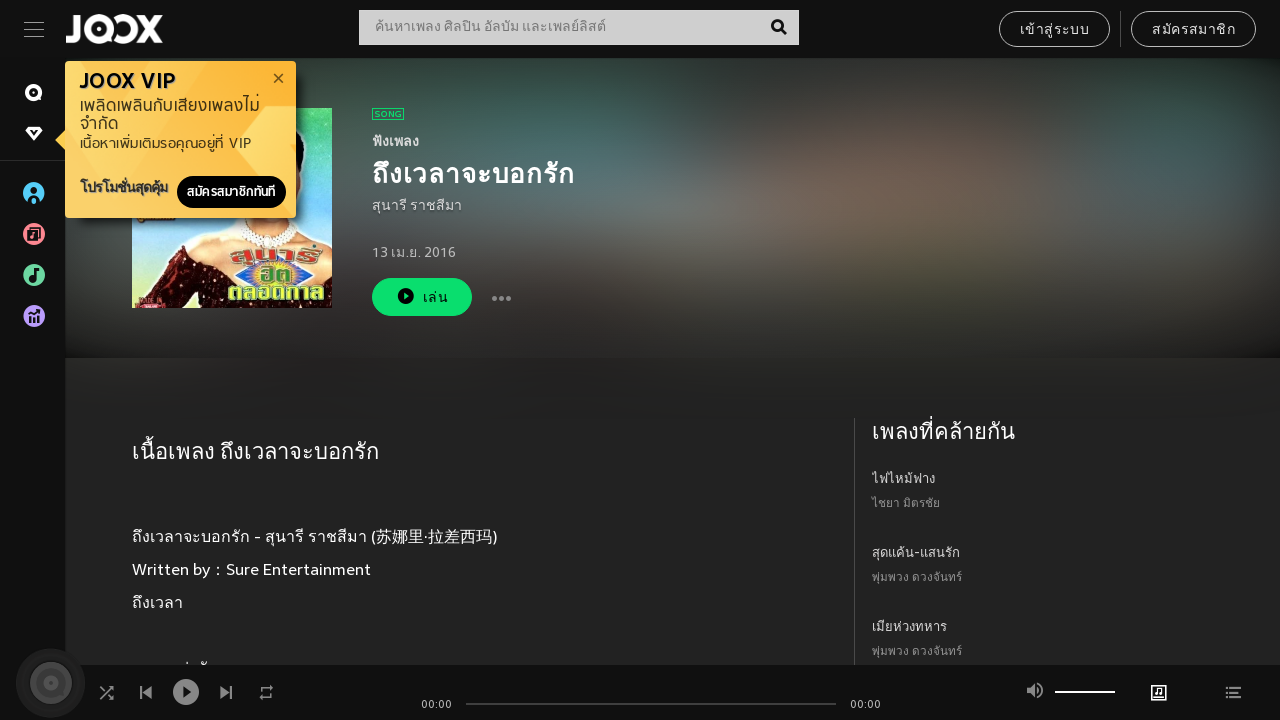

--- FILE ---
content_type: text/html; charset=utf-8
request_url: https://www.joox.com/th/single/641BQTuiqckT1ka4mQQvSw==
body_size: 30790
content:
<!DOCTYPE html><html lang="th" class="isDesktop"><head><title data-react-helmet="true">JOOX</title><link rel="dns-prefetch" href="https://static.joox.com"/><meta name="robots" content="index,follow"/><meta property="fb:app_id" content="715832828503252"/><meta name="google-site-verification" content="AFxvaw4pL_JpI891g48WyjxZb-IMT32Om60HDmp4H3Q"/><meta name="google-site-verification" content="jEa1xJzY2NY70h_234p8CWtoANSbSPR6kP_ALJ8PGBM"/><meta data-react-helmet="true" property="og:restrictions:country:allowed" content="CN"/><meta data-react-helmet="true" property="og:restrictions:country:allowed" content="TH"/><meta data-react-helmet="true" property="og:restrictions:country:allowed" content="MY"/><meta data-react-helmet="true" property="og:restrictions:country:allowed" content="IN"/><meta data-react-helmet="true" property="og:restrictions:country:allowed" content="ID"/><meta data-react-helmet="true" property="og:restrictions:country:allowed" content="HK"/><meta data-react-helmet="true" property="og:restrictions:country:allowed" content="TW"/><meta data-react-helmet="true" property="og:restrictions:country:allowed" content="MO"/><meta data-react-helmet="true" property="og:restrictions:country:allowed" content="SA"/><meta data-react-helmet="true" property="og:image" content="https://cache.api.joox.com/img/share/aHR0cHM6Ly9pbWFnZS5qb294LmNvbS9KT09YY292ZXIvMC9lOGRkNzU2MjE5ODdkZDUzLzY0MC5qcGc=/0.jpg"/><meta data-react-helmet="true" property="og:title" content="JOOX"/><meta data-react-helmet="true" name="twitter:card" content="summary"/><meta data-react-helmet="true" name="twitter:site" content="@JOOXTH"/><meta data-react-helmet="true" name="twitter:creator" content="@JOOXTH"/><meta data-react-helmet="true" name="apple-mobile-web-app-title" content="JOOX"/><meta data-react-helmet="true" name="apple-mobile-web-app-status-bar-style" content="black"/><meta data-react-helmet="true" property="al:android:app_name" content="JOOX"/><meta data-react-helmet="true" property="al:android:package" content="com.tencent.ibg.joox"/><meta data-react-helmet="true" property="al:android:url" content="wemusic://www.joox.com?page=playsong&amp;name=&amp;adtag=&amp;songid=641BQTuiqckT1ka4mQQvSw%3D%3D&amp;from=html5page&amp;platform=other&amp;h_channel_main=facebook&amp;h_page_type=single&amp;h_activity_id=641BQTuiqckT1ka4mQQvSw%3D%3D"/><meta data-react-helmet="true" property="al:ios:app_name" content="JOOX"/><meta data-react-helmet="true" property="al:ios:app_store_id" content="914406371"/><meta data-react-helmet="true" property="al:ios:url" content="wemusic://www.joox.com?page=playsong&amp;songid=641BQTuiqckT1ka4mQQvSw%3D%3D&amp;songMid=Z3F23F21FA07F8&amp;songname=%E0%B8%96%E0%B8%B6%E0%B8%87%E0%B9%80%E0%B8%A7%E0%B8%A5%E0%B8%B2%E0%B8%88%E0%B8%B0%E0%B8%9A%E0%B8%AD%E0%B8%81%E0%B8%A3%E0%B8%B1%E0%B8%81&amp;singerid=184603&amp;singerName=%E0%B8%AA%E0%B8%B8%E0%B8%99%E0%B8%B2%E0%B8%A3%E0%B8%B5%20%E0%B8%A3%E0%B8%B2%E0%B8%8A%E0%B8%AA%E0%B8%B5%E0%B8%A1%E0%B8%B2&amp;albumid=1359768&amp;albumName=%E0%B8%AA%E0%B8%B8%E0%B8%99%E0%B8%B2%E0%B8%A3%E0%B8%B5%E0%B8%AE%E0%B8%B4%E0%B8%95%E0%B8%95%E0%B8%A5%E0%B8%AD%E0%B8%94%E0%B8%81%E0%B8%B2%E0%B8%A5%2C%20Vol.%202&amp;playtime=30&amp;flag=0&amp;platform=other&amp;h_channel_main=facebook&amp;h_page_type=single&amp;h_activity_id=641BQTuiqckT1ka4mQQvSw%3D%3D"/><meta data-react-helmet="true" property="og:type" content="music.song"/><meta data-react-helmet="true" property="og:audio:type" content="audio/vnd.facebook.bridge"/><meta data-react-helmet="true" property="music:duration" content="30"/><meta data-react-helmet="true" property="music:preview_url:type" content="audio/mpeg"/><meta data-react-helmet="true" property="music:musician" content="https://www.joox.com/th/artist/TdnpqVUM5Lt1Wfpuy0qrrw=="/><meta data-react-helmet="true" property="music:album" content="https://www.joox.com/th/album/LvBuq3jg_f3Nuf8FRhEkhw=="/><link rel="manifest" href="https://static.joox.com/pc/prod/static/manifest_v1.json"/><link rel="shortcut icon" href="https://static.joox.com/pc/prod/static/favicon.ico"/><link rel="icon" sizes="192x192" href="https://static.joox.com/pc/prod/static/di/icons/icon-192x192.png"/><meta name="mobile-web-app-capable" content="yes"/><meta name="theme-color" content="#222222"/><link data-react-helmet="true" rel="canonical" href="https://www.joox.com/th/single/641BQTuiqckT1ka4mQQvSw=="/><link data-react-helmet="true" rel="alternate" href="android-app://com.tencent.ibg.joox/wemusic/www.joox.com?page=playsong&amp;songid=641BQTuiqckT1ka4mQQvSw%3D%3D&amp;songMid=Z3F23F21FA07F8&amp;songname=%E0%B8%96%E0%B8%B6%E0%B8%87%E0%B9%80%E0%B8%A7%E0%B8%A5%E0%B8%B2%E0%B8%88%E0%B8%B0%E0%B8%9A%E0%B8%AD%E0%B8%81%E0%B8%A3%E0%B8%B1%E0%B8%81&amp;singerid=184603&amp;singerName=%E0%B8%AA%E0%B8%B8%E0%B8%99%E0%B8%B2%E0%B8%A3%E0%B8%B5%20%E0%B8%A3%E0%B8%B2%E0%B8%8A%E0%B8%AA%E0%B8%B5%E0%B8%A1%E0%B8%B2&amp;albumid=1359768&amp;albumName=%E0%B8%AA%E0%B8%B8%E0%B8%99%E0%B8%B2%E0%B8%A3%E0%B8%B5%E0%B8%AE%E0%B8%B4%E0%B8%95%E0%B8%95%E0%B8%A5%E0%B8%AD%E0%B8%94%E0%B8%81%E0%B8%B2%E0%B8%A5%2C%20Vol.%202&amp;playtime=30&amp;from=html5page&amp;platform=other&amp;h_channel_main=appIndexing&amp;h_page_type=single"/><link data-react-helmet="true" rel="alternate" href="https://www.joox.com/th/single/641BQTuiqckT1ka4mQQvSw==" hrefLang="x-default"/><link data-react-helmet="true" rel="alternate" href="https://www.joox.com/hk/single/641BQTuiqckT1ka4mQQvSw==" hrefLang="zh-HK"/><link data-react-helmet="true" rel="alternate" href="https://www.joox.com/my-zh_cn/single/641BQTuiqckT1ka4mQQvSw==" hrefLang="zh-MY"/><link data-react-helmet="true" rel="alternate" href="https://www.joox.com/my-en/single/641BQTuiqckT1ka4mQQvSw==" hrefLang="en-MY"/><link data-react-helmet="true" rel="alternate" href="https://www.joox.com/my-ms/single/641BQTuiqckT1ka4mQQvSw==" hrefLang="ms-MY"/><link data-react-helmet="true" rel="alternate" href="https://www.joox.com/id/single/641BQTuiqckT1ka4mQQvSw==" hrefLang="id"/><link data-react-helmet="true" rel="alternate" href="https://www.joox.com/th/single/641BQTuiqckT1ka4mQQvSw==" hrefLang="th"/><link data-react-helmet="true" rel="alternate" href="https://www.joox.com/mo/single/641BQTuiqckT1ka4mQQvSw==" hrefLang="zh-MO"/><link data-react-helmet="true" rel="apple-touch-icon" sizes="192x192" href="https://static.joox.com/pc/prod/static/di/icons/icon-192x192.png"/><link data-react-helmet="true" rel="apple-touch-icon" sizes="512x512" href="https://static.joox.com/pc/prod/static/di/icons/icon-512x512.png"/><link data-react-helmet="true" rel="apple-touch-startup-image" href="https://static.joox.com/pc/prod/static/di/icons/icon-192x192.png"/><link data-react-helmet="true" rel="apple-touch-startup-image" href="https://static.joox.com/pc/prod/static/di/icons/icon-512x512.png" media="(device-width: 414px) and (device-height: 896px) and (-webkit-device-pixel-ratio: 3)"/><link data-react-helmet="true" rel="apple-touch-startup-image" href="https://static.joox.com/pc/prod/static/di/icons/icon-512x512.png" media="(device-width: 414px) and (device-height: 896px) and (-webkit-device-pixel-ratio: 2)"/><link data-react-helmet="true" rel="apple-touch-startup-image" href="https://static.joox.com/pc/prod/static/di/icons/icon-512x512.png" media="(device-width: 375px) and (device-height: 812px) and (-webkit-device-pixel-ratio: 3)"/><link data-react-helmet="true" rel="apple-touch-startup-image" href="https://static.joox.com/pc/prod/static/di/icons/icon-512x512.png" media="(device-width: 414px) and (device-height: 736px) and (-webkit-device-pixel-ratio: 3)"/><link data-react-helmet="true" rel="apple-touch-startup-image" href="https://static.joox.com/pc/prod/static/di/icons/icon-512x512.png" media="(device-width: 375px) and (device-height: 667px) and (-webkit-device-pixel-ratio: 2)"/><link data-react-helmet="true" rel="apple-touch-startup-image" href="https://static.joox.com/pc/prod/static/di/icons/icon-512x512.png" media="(device-width: 1024px) and (device-height: 1366px) and (-webkit-device-pixel-ratio: 2)"/><link data-react-helmet="true" rel="apple-touch-startup-image" href="https://static.joox.com/pc/prod/static/di/icons/icon-512x512.png" media="(device-width: 834px) and (device-height: 1194px) and (-webkit-device-pixel-ratio: 2)"/><link data-react-helmet="true" rel="apple-touch-startup-image" href="https://static.joox.com/pc/prod/static/di/icons/icon-512x512.png" media="(device-width: 834px) and (device-height: 1112px) and (-webkit-device-pixel-ratio: 2)"/><link data-react-helmet="true" rel="apple-touch-startup-image" href="https://static.joox.com/pc/prod/static/di/icons/icon-512x512.png" media="(device-width: 768px) and (device-height: 1024px) and (-webkit-device-pixel-ratio: 2)"/><link data-react-helmet="true" rel="preload" as="image" href="https://image.joox.com/JOOXcover/0/e8dd75621987dd53/300"/><style id="__jsx-2561151309">@font-face{font-family:'jooxInter';src:url(https://static.joox.com/pc/prod/static/fo/jooxInter-v130.eot);src:url(https://static.joox.com/pc/prod/static/fo/jooxInter-v130.eot) format('embedded-opentype'), url(https://static.joox.com/pc/prod/static/fo/jooxInter-v130.ttf) format('truetype'), url(https://static.joox.com/pc/prod/static/fo/jooxInter-v130.woff) format('woff'), url(https://static.joox.com/pc/prod/static/fo/jooxInter-v130.svg) format('svg');font-weight:normal;font-style:normal;font-display:block;}@font-face{font-family:'JOOX';src:url(https://static.joox.com/pc/prod/static/fo/JOOX.woff2) format('woff2'), url(https://static.joox.com/pc/prod/static/fo/JOOX.woff) format('woff');font-weight:400;font-style:normal;font-display:swap;}@font-face{font-family:'JOOX';src:url(https://static.joox.com/pc/prod/static/fo/JOOX-Medium.woff2) format('woff2'), url(https://static.joox.com/pc/prod/static/fo/JOOX-Medium.woff) format('woff');font-weight:500;font-style:bold;font-display:swap;}@font-face{font-family:'JOOX';src:url(https://static.joox.com/pc/prod/static/fo/JOOX-Bold.woff2) format('woff2'), url(https://static.joox.com/pc/prod/static/fo/JOOX-Bold.woff) format('woff');font-weight:700;font-style:bolder;font-display:swap;}@font-face{font-family:'JOOX-Brand';src:url(https://static.joox.com/pc/prod/static/fo/JOOX-Brand-Bold.woff2) format('woff2'), url(https://static.joox.com/pc/prod/static/fo/JOOX-Brand-Bold.woff) format('woff');font-weight:700;font-style:bolder;font-display:swap;}@font-face{font-family:'JOOX-Brand';src:url(https://static.joox.com/pc/prod/static/fo/JOOX-Brand-Regular.woff2) format('woff2'), url(https://static.joox.com/pc/prod/static/fo/JOOX-Brand-Regular.woff) format('woff');font-weight:400;font-style:normal;font-display:swap;}@font-face{font-family:'Pyidaungsu';src:url(https://static.joox.com/pc/prod/static/fo/Pyidaungsu-Regular.woff2) format('woff2'), url(https://static.joox.com/pc/prod/static/fo/Pyidaungsu-Regular.woff) format('woff');font-weight:400;font-style:normal;font-display:swap;}@font-face{font-family:'Pyidaungsu';src:url(https://static.joox.com/pc/prod/static/fo/Pyidaungsu-Bold.woff2) format('woff2'), url(https://static.joox.com/pc/prod/static/fo/Pyidaungsu-Bold.woff) format('woff');font-weight:700;font-style:bold;font-display:swap;}@font-face{font-family:Sukhumvit;src:url(https://static.joox.com/pc/prod/static/fo/sukhumvitreg.eot);src:url(https://static.joox.com/pc/prod/static/fo/sukhumvitreg.eot?) format('embedded-opentype'), url(https://static.joox.com/pc/prod/static/fo/sukhumvitreg.woff) format('woff'), url(https://static.joox.com/pc/prod/static/fo/sukhumvitreg.ttf) format('truetype'), url(https://static.joox.com/pc/prod/static/fo/sukhumvitreg.svg#svgFontName) format('svg');font-weight:400;font-style:normal;font-display:swap;}@font-face{font-family:Sukhumvit;src:url(https://static.joox.com/pc/prod/static/fo/sukhumvitbld.eot);src:url(https://static.joox.com/pc/prod/static/fo/sukhumvitbld.eot?) format('embedded-opentype'), url(https://static.joox.com/pc/prod/static/fo/sukhumvitbld.woff) format('woff'), url(https://static.joox.com/pc/prod/static/fo/sukhumvitbld.ttf) format('truetype'), url(https://static.joox.com/pc/prod/static/fo/sukhumvitbld.svg#svgFontName) format('svg');font-weight:700;font-style:normal;font-display:swap;}@font-face{font-family:'JOOXPlayer';src:url(https://static.joox.com/pc/prod/static/fo/JOOX.woff2) format('woff2'), url(https://static.joox.com/pc/prod/static/fo/JOOX.woff) format('woff');font-weight:400;font-style:normal;font-display:swap;}@font-face{font-family:'JOOXPlayer';src:url(https://static.joox.com/pc/prod/static/fo/JOOX-Medium.woff2) format('woff2'), url(https://static.joox.com/pc/prod/static/fo/JOOX-Medium.woff) format('woff');font-weight:500;font-style:bold;font-display:swap;}@font-face{font-family:'JOOXPlayer';src:url(https://static.joox.com/pc/prod/static/fo/JOOX-Bold.woff2) format('woff2'), url(https://static.joox.com/pc/prod/static/fo/JOOX-Bold.woff) format('woff');font-weight:700;font-style:bolder;font-display:swap;}@font-face{font-family:'jooxPlayerIcon';src:url(https://static.joox.com/pc/prod/static/fo/jooxPlayer.woff2) format('woff2'), url(https://static.joox.com/pc/prod/static/fo/jooxPlayer.woff) format('woff');font-weight:normal;font-style:normal;font-display:block;}@font-face{font-family:'JOOXPlayerSukhumvit';src:url(https://static.joox.com/pc/prod/static/fo/sukhumvitreg.woff2) format('woff2'), url(https://static.joox.com/pc/prod/static/fo/sukhumvitreg.woff) format('woff');font-weight:400;font-style:normal;}@font-face{font-family:'JOOXPlayerSukhumvit';src:url(https://static.joox.com/pc/prod/static/fo/sukhumvitbld.woff2) format('woff2'), url(https://static.joox.com/pc/prod/static/fo/sukhumvitbld.woff) format('woff');font-weight:700;font-style:normal;}.icon{font-family:'jooxInter' !important;speak:none;font-style:normal;font-weight:normal;font-variant:normal;text-transform:none;line-height:1;-webkit-font-smoothing:antialiased;-moz-osx-font-smoothing:grayscale;}</style><style id="__jsx-2865570372">#nprogress{pointer-events:none;}#nprogress .bar{background:#00ff77;position:fixed;z-index:9999;top:0;left:0;width:100%;height:2px;}#nprogress .peg{display:block;position:absolute;right:0;width:100px;height:100%;box-shadow:0 0 10px #29d,0 0 5px #29d;opacity:1;-webkit-transform:rotate(3deg) translate(0px,-4px);-ms-transform:rotate(3deg) translate(0px,-4px);-webkit-transform:rotate(3deg) translate(0px,-4px);-ms-transform:rotate(3deg) translate(0px,-4px);transform:rotate(3deg) translate(0px,-4px);}#nprogress .spinner{display:block;position:fixed;z-index:9999;top:15px;right:15px;}#nprogress .spinner-icon{width:18px;height:18px;box-sizing:border-box;border:solid 2px transparent;border-top-color:#29d;border-left-color:#29d;border-radius:50%;-webkit-animation:nprogress-spinner 400ms linear infinite;-webkit-animation:nprogress-spinner 400ms linear infinite;animation:nprogress-spinner 400ms linear infinite;}.nprogress-custom-parent{overflow:hidden;position:relative;}.nprogress-custom-parent #nprogress .spinner,.nprogress-custom-parent #nprogress .bar{position:absolute;}@-webkit-keyframes nprogress-spinner{0%{-webkit-transform:rotate(0deg);}100%{-webkit-transform:rotate(360deg);}}@-webkit-keyframes nprogress-spinner{0%{-webkit-transform:rotate(0deg);-ms-transform:rotate(0deg);transform:rotate(0deg);}100%{-webkit-transform:rotate(360deg);-ms-transform:rotate(360deg);transform:rotate(360deg);}}@keyframes nprogress-spinner{0%{-webkit-transform:rotate(0deg);-ms-transform:rotate(0deg);transform:rotate(0deg);}100%{-webkit-transform:rotate(360deg);-ms-transform:rotate(360deg);transform:rotate(360deg);}}</style><style id="__jsx-2288571016">.TopSnackBar.jsx-2288571016{width:100%;}.TopSnackBar-active.jsx-2288571016{-webkit-transition:all 400ms cubic-bezier(0.4,0,0.6,1);transition:all 400ms cubic-bezier(0.4,0,0.6,1);}.TopSnackBar-enter.jsx-2288571016{opacity:0.5;-webkit-transform:translate3d(calc(100% + 568px),0,0);-ms-transform:translate3d(calc(100% + 568px),0,0);transform:translate3d(calc(100% + 568px),0,0);}</style><style id="__jsx-2210511138">.Search.jsx-2210511138{position:relative;max-width:440px;width:100%;margin:0 20px;}.inputSearch.jsx-2210511138{background:rgba(255,255,255,0.8);display:block;height:35px;width:100%;border:0;padding:0 55px 0 15px;padding-right:40px;font-size: 0.875rem ;;color:#4a4a4a;text-align:left;outline:none;position:relative;border:1px solid rgba(255,255,255,0.1);}.inputSearch.jsx-2210511138:focus{outline:none;border:1px solid #09de6e;}.btnSearch.jsx-2210511138{display:block;background:transparent;position:absolute;border:0;top:-1px;right:0;width:40px;height:35px;outline:none;padding:2px 0 0;color:#111111;text-align:center;line-height:30px;;}.icon.jsx-2210511138{font-size: 1.25rem ;;vertical-align:middle;}.btnLogin > div{margin-left:6px;}.autoSuggest.jsx-2210511138{display:block;font-size: 0.8125rem ;;background-color:#000;box-shadow:0 6px 9px 0 rgba(0,0,0,0.5);width:100%;height:380px;position:absolute;top:35px;z-index:10;}</style><style id="__jsx-436437380">.scrollarea-content{margin:0;padding:0;overflow:hidden;position:relative;}.scrollarea-content:focus{outline:0;}.scrollarea{position:relative;overflow:hidden;}.scrollarea .scrollbar-container{position:absolute;background:none;opacity:0;z-index:0;-webkit-transition:opacity 200ms ease;transition:opacity 200ms ease;}.scrollarea .scrollbar-container.vertical{width:8px;height:100%;right:0;top:0;background-color:transparent;opacity:0;padding:0;z-index:10;}.scrollarea .scrollbar-container.vertical .scrollbar{width:6px;height:20px;background:#333333;margin-left:0;border-radius:8px;}.scrollarea:hover .scrollbar-container{opacity:1;}</style><style id="__jsx-2607319108">.MainBtnWrap.jsx-2607319108{display:inline-block;}.mainButton.jsx-2607319108{display:inline-block;background:#09de6e;font-size: 0.875rem ;;color:#000;font-weight:500;line-height:1.8;-webkit-letter-spacing:0.41px;-moz-letter-spacing:0.41px;-ms-letter-spacing:0.41px;letter-spacing:0.41px;text-align:center;min-width:100px;height:38px;border:1px solid #09de6e;border-radius:20px;padding:7px 20px 5px;cursor:pointer;outline:none;-webkit-transition:all 0.35s;transition:all 0.35s;white-space:pre;}.isMobile .mainButton.jsx-2607319108{font-size: 1rem ;;height:40px;padding:4px 20px;line-height:33px;}.isDesktop .mainButton.jsx-2607319108:hover{background:#53e89a;border-color:#53e89a;}.secondary.jsx-2607319108{background:transparent;border-color:#bcbcbc;color:#e5e5e5;}.isDesktop .mainButton.secondary.jsx-2607319108:hover{background:#fff;border-color:#fff;color:#000;}.isMobile .mainButton.secondary.jsx-2607319108{line-height:34px;}.isMobile .mainButton.secondary.active.jsx-2607319108{border-color:#fff;color:#fff;}.tertiary.jsx-2607319108{background:#fff;border-color:#fff;color:#000;}.isDesktop .mainButton.tertiary.jsx-2607319108:hover{background:transparent;border-color:#fff;color:#e5e5e5;}.isMobile .mainButton.tertiary.jsx-2607319108{line-height:34px;}.isMobile .mainButton.tertiary.active.jsx-2607319108{background:#fff;border-color:#fff;color:#000;}.warning.jsx-2607319108{border-color:#f00;background:#f00;}.isDesktop .mainButton.warning.jsx-2607319108:hover{background:#b30000;border-color:#b30000;}.mainButton.loading.jsx-2607319108{pointer-events:none;color:#555;}.mainButton.jsx-2607319108 .icon{font-size: 1.4em ;;vertical-align:middle;position:relative;top:-2px;margin-right:3px;}.mainButton.jsx-2607319108 .icon--download{top:0;margin-right:3px;}.isMobile .mainButton.jsx-2607319108 .icon{font-size: 1.2em ;;}.mainButton[disabled].jsx-2607319108,.mainButton[disabled].jsx-2607319108:hover{background:#9e9e9e !important;cursor:default !important;border-color:#bcbcbc !important;}.isMobile .mainButton.jsx-2607319108 img{position:relative;top:-1px;}.isDesktop .MainBtnWrap.jsx-2607319108 img{text-align:center;width:30px;position:relative;top:-1px;margin-left:5px;}.mainLayoutSize.jsx-2607319108{height:36px;line-height:1.75;}</style><style id="__jsx-2200604574">.btnClose.jsx-2200604574{position:absolute;right:10px;top:10px;background:transparent;border:0;outline:0;color:#a6a6a6;cursor:pointer;font-size: 1.3em ;;padding:0;}.btnClose.jsx-2200604574:hover{color:#fff;}</style><style id="__jsx-2151956263">.MainHeader.jsx-2151956263{background-color:#111111;box-shadow:0 1px 1px 0 rgba(0,0,0,0.2);height:58px;padding:10px 24px;display:-webkit-box;display:-webkit-flex;display:-ms-flexbox;display:flex;-webkit-flex-direction:row;-ms-flex-direction:row;flex-direction:row;-webkit-box-pack:justify;-webkit-justify-content:space-between;-ms-flex-pack:justify;justify-content:space-between;}.MainHeader.jsx-2151956263>div.jsx-2151956263{display:-webkit-box;display:-webkit-flex;display:-ms-flexbox;display:flex;-webkit-align-items:center;-webkit-box-align:center;-ms-flex-align:center;align-items:center;}.logo.jsx-2151956263 a.jsx-2151956263{display:block;height:100%;}.logo.jsx-2151956263{display:block;width:100px;height:30px;background-image:url(https://static.joox.com/pc/prod/static/di/MainHeader/joox-logo01.png);background-repeat:no-repeat;background-size:contain;background-position:center;}.logo.jsx-2151956263 span.jsx-2151956263{display:block;
    text-indent: 1000em;
    white-space: nowrap;
    overflow: hidden;
  ;}.btnMenu.jsx-2151956263{background:transparent;border:0;position:relative;display:block;width:20px;height:15px;margin-right:20px;padding:0;position:relative;top:0;outline:none;cursor:pointer;}@media (max-width:1399px){.btnMenu.btnMenuLg.jsx-2151956263{display:none;}}@media (min-width:1400px){.btnMenu.btnMenuSm.jsx-2151956263{display:none;}}.onPress.jsx-2151956263{-webkit-transform:translate3d(0,0,0);-ms-transform:translate3d(0,0,0);transform:translate3d(0,0,0);}.onPress.jsx-2151956263:after{content:'';display:block;position:absolute;width:100%;height:100%;top:0;left:0;pointer-events:none;background-image:radial-gradient( circle, #fff 10%, transparent 10.01% );background-repeat:no-repeat;background-position:50%;-webkit-transform:scale(14,14);-ms-transform:scale(14,14);transform:scale(14,14);opacity:0;-webkit-transition:-webkit-transform 0.3s, opacity 1s;-webkit-transition:transform 0.3s, opacity 1s;transition:transform 0.3s, opacity 1s;}.onPress.jsx-2151956263:active.jsx-2151956263:after{-webkit-transform:scale(0,0);-ms-transform:scale(0,0);transform:scale(0,0);opacity:0.15;-webkit-transition:0s;transition:0s;}.btnMenu.jsx-2151956263>span.jsx-2151956263{background:#9b9b9b;display:block;position:absolute;z-index:2;width:20px;height:1px;-webkit-transition:0.4s;transition:0.4s;}.btnMenu.jsx-2151956263 .one.jsx-2151956263{top:0;}.btnMenu.jsx-2151956263 .two.jsx-2151956263{top:7px;}.btnMenu.jsx-2151956263 .three.jsx-2151956263{top:14px;}.user.jsx-2151956263{position:relative;border-left:1px solid #4a4a4a;padding-left:20px;padding-right:45px;max-width:220px;width:100%;margin-left:10px;}@media (max-width:600px){.user.jsx-2151956263{max-width:100%;}}.user.jsx-2151956263 a.jsx-2151956263{display:block;color:#bcbcbc;}.user.jsx-2151956263 a.jsx-2151956263:hover{color:#fff;}.avatarWrap.jsx-2151956263{cursor:pointer;}.user.jsx-2151956263 .rezyImageFrame{width:32px;height:32px;display:inline-block;vertical-align:middle;margin-right:10px;}.user.jsx-2151956263 .avatar{width:32px;height:32px;display:inline-block;border-radius:50%;min-width:32px;}.user.jsx-2151956263 img.status.jsx-2151956263{position:absolute;right:52px;top:16px;}.name.jsx-2151956263{display:inline-block;
    white-space: nowrap;
    overflow: hidden;
    text-overflow: ellipsis;
  ;max-width:80px;margin-right:5px;vertical-align:middle;line-height:38px;}@media (max-width:600px){.avatar.jsx-2151956263{display:none;}.user.jsx-2151956263 .rezyImageFrame{display:none;}}.status.jsx-2151956263{max-width:20px;vertical-align:middle;}.user.jsx-2151956263 img.status.vvip.jsx-2151956263{top:10px;}.btnUserCollapsed.jsx-2151956263{font-size: 0.9375rem ;;display:inline-block;background:transparent;color:#fff;line-height:0;border:0;outline:none;cursor:pointer;padding:12px 15px;position:absolute;top:0;right:0;}.nav.jsx-2151956263{margin-left:15px;}.btnLogin.jsx-2151956263 small.jsx-2151956263{font-size: 1em ;;margin:0 10px;}.btnLogin.jsx-2151956263 .MainBtnWrap + .MainBtnWrap{border-left:1px solid #4a4a4a;padding-left:10px;margin-left:10px;}.btnLogin.jsx-2151956263 .registerBtn{border:none;padding:unset;}.btnLogin.jsx-2151956263 a.jsx-2151956263{-webkit-text-decoration:underline;text-decoration:underline;display:inline-block;}.NewYear2021 .MainHeader.jsx-2151956263{background-image:url(https://static.joox.com/pc/prod/static/di/theme/newyear2021/img_desktop.jpg);background-repeat:no-repeat;background-position:center;}.MainHeader.jsx-2151956263 .btn--upload{margin-right:12px;padding:7px 12px 5px;display:-webkit-inline-box;display:-webkit-inline-flex;display:-ms-inline-flexbox;display:inline-flex;-webkit-align-items:center;-webkit-box-align:center;-ms-flex-align:center;align-items:center;}.MainHeader.jsx-2151956263 .btn--upload .icon--add-to-queue{font-size:1.1em;top:-2px;}.MainHeader.jsx-2151956263 .btn--download{padding:7px 12px 5px;border-color:#09de6e;color:#09de6e;margin-left:12px;}.MainHeader.jsx-2151956263 .btn--download .icon--add-to-queue{font-size:1em;top:-1px;left:-1px;}</style><style id="__jsx-3495596807">button.useApp.useApp.jsx-3495596807{background-color:#09de6e;font-size: 0.8125rem ;;color:#111;font-weight:600;text-transform:uppercase;text-align:center;line-height:1.8;width:auto;height:28px;padding:0 12px;border-radius:20px;position:relative;top:50%;right:8px;-webkit-transform:translateY(-50%);-ms-transform:translateY(-50%);transform:translateY(-50%);-webkit-animation:bgEffect-jsx-3495596807 1.8s ease-in-out infinite;animation:bgEffect-jsx-3495596807 1.8s ease-in-out infinite;}.MainBtnWrap .useApp{background-color:#09de6e;color:#111;-webkit-animation:bgEffect-jsx-3495596807 1.8s ease-in-out infinite;animation:bgEffect-jsx-3495596807 1.8s ease-in-out infinite;}@-webkit-keyframes bgEffect-jsx-3495596807{0%,100%{background:rgba(69,222,110,0.9);box-shadow:0 0 0 #09de6e;}50%{background:rgba(69,222,110,1);text-shadow:1px 1px 3px rgba(255,255,255,0.8), -1px -1px 3px rgba(255,255,255,0.8);box-shadow:0 0 6px 1px #09de6e;}}@keyframes bgEffect-jsx-3495596807{0%,100%{background:rgba(69,222,110,0.9);box-shadow:0 0 0 #09de6e;}50%{background:rgba(69,222,110,1);text-shadow:1px 1px 3px rgba(255,255,255,0.8), -1px -1px 3px rgba(255,255,255,0.8);box-shadow:0 0 6px 1px #09de6e;}}</style><style id="__jsx-2658589646">.NavItems.jsx-2658589646{display:block;position:relative;margin:10px 0;}.NavItems.jsx-2658589646 a.jsx-2658589646{display:block;position:relative;font-size: 0.875rem ;;font-weight:700;-webkit-letter-spacing:0.35px;-moz-letter-spacing:0.35px;-ms-letter-spacing:0.35px;letter-spacing:0.35px;text-transform:uppercase;color:#fff;width:100%;z-index:5;padding:8px 0 4px 35px;min-height:31px;line-height:1.2;}.NavItems.jsx-2658589646:hover a.jsx-2658589646,.NavItems.active.jsx-2658589646 a.jsx-2658589646{color:#09de6e;}.NavItems.jsx-2658589646:hover.jsx-2658589646::before,.NavItems.active.jsx-2658589646::before{content:'';width:3px;height:22px;background:#09de6e;position:absolute;top:4px;left:-22px;z-index:2;-webkit-transition:background .2s;transition:background .2s;}.icon.jsx-2658589646{font-size: 1.7em ;;position:absolute;left:0;top:3px;}.NavItems.jsx-2658589646 a.jsx-2658589646:hover .title.jsx-2658589646{display:block;}.title.jsx-2658589646{display:none;position:absolute;left:34px;top:2px;background-color:#ffffff;border-radius:1px;height:25px;opacity:0.8;padding:2px 7px;line-height:25px;color:#000;white-space:nowrap;}.showTooltip.jsx-2658589646 .NavItems.user.jsx-2658589646 a.jsx-2658589646 .title.jsx-2658589646,.showTooltip.jsx-2658589646 .NavItems.vip.jsx-2658589646 a.jsx-2658589646 .title.jsx-2658589646{display:none;}</style><style id="__jsx-1863094431">.BrowseTitle.jsx-1863094431{font-size: 0.75rem ;;font-weight:500;line-height:2.1;color:#bcbcbc;}.BrowseItems.jsx-1863094431{position:relative;display:-webkit-box;display:-webkit-flex;display:-ms-flexbox;display:flex;margin:17px 0;-webkit-flex-direction:column;-ms-flex-direction:column;flex-direction:column;}.BrowseItems.isMinified.jsx-1863094431:first-child{margin-top:10px;}.BrowseItems.jsx-1863094431 a.jsx-1863094431{position:relative;z-index:5;display:-webkit-box;display:-webkit-flex;display:-ms-flexbox;display:flex;-webkit-align-items:center;-webkit-box-align:center;-ms-flex-align:center;align-items:center;position:relative;color:#bcbcbc;-webkit-transition:color .2s;transition:color .2s;}.BrowseItems.jsx-1863094431 .icon.jsx-1863094431{font-size: 1.875rem ;;width:24px;height:24px;margin-right:15px;display:-webkit-box;display:-webkit-flex;display:-ms-flexbox;display:flex;-webkit-align-items:center;-webkit-box-align:center;-ms-flex-align:center;align-items:center;-webkit-box-pack:center;-webkit-justify-content:center;-ms-flex-pack:center;justify-content:center;}.BrowseItems.jsx-1863094431 .Artists.jsx-1863094431:before{color:#56cef8;}.BrowseItems.jsx-1863094431 .Albums.jsx-1863094431:before{color:#fd8791;}.BrowseItems.jsx-1863094431 .Playlists.jsx-1863094431:before{color:#6cd7a1;}.BrowseItems.jsx-1863094431 .Charts.jsx-1863094431:before{color:#ba9cfc;}.BrowseItems.jsx-1863094431 .Radio.jsx-1863094431:before{color:#fec18c;}.BrowseItems.jsx-1863094431 .Video.jsx-1863094431:before{color:#ef3c5a;}.BrowseItems.jsx-1863094431 .MusicColumn.jsx-1863094431{background-color:#646464;font-size: 0.75rem ;;}.BrowseItems.jsx-1863094431 .icon.jsx-1863094431:before{display:block;font-style:normal !important;}.name.jsx-1863094431{font-size: 0.875rem ;;line-height:1.4;margin-top:1px;}.isMinified.jsx-1863094431 .name.jsx-1863094431{display:none;position:absolute;left:34px;top:0;background-color:#ffffff;border-radius:1px;height:25px;opacity:0.8;padding:2px 7px;line-height:25px;color:#000;white-space:nowrap;}.BrowseItems.isMinified.jsx-1863094431 a.jsx-1863094431:hover .name.jsx-1863094431{display:block;}.BrowseItems.jsx-1863094431:hover a.jsx-1863094431,.BrowseItems.active.jsx-1863094431 a.jsx-1863094431{color:#09de6e;position:relative;}.BrowseItems.jsx-1863094431:hover.jsx-1863094431::before,.BrowseItems.active.jsx-1863094431::before{content:'';width:3px;height:22px;background:#09de6e;position:absolute;top:1px;left:-22px;z-index:2;-webkit-transition:background .2s;transition:background .2s;}</style><style id="__jsx-289687628">button.jsx-289687628{background:transparent;border:0;outline:0;padding:0;color:#bcbcbc;display:block;width:100%;cursor:pointer;text-align:left;position:relative;}.isMobile button.jsx-289687628{color:#fff;}button.jsx-289687628:focus{outline:none;border:none;}a.jsx-289687628{position:relative;display:block;cursor:pointer;}.isMobile a.jsx-289687628{color:#fff;height:40px;line-height:40px;}.isDesktop a.jsx-289687628:hover{color:#fff;}.lang.jsx-289687628 i.jsx-289687628,button.jsx-289687628 i.jsx-289687628{position:absolute;right:0;-webkit-transition:all 0.5s;transition:all 0.5s;}li.jsx-289687628 .lang.jsx-289687628 i.jsx-289687628{top:4px;}.isMobile a.jsx-289687628 i.jsx-289687628,.isMobile button.jsx-289687628 i.jsx-289687628{top:1px;}.isMobile li.jsx-289687628 .current.jsx-289687628 i.jsx-289687628{top:10px;}button.current.jsx-289687628{cursor:default;}.collapsed.jsx-289687628{-webkit-transform:rotate(180deg);-ms-transform:rotate(180deg);transform:rotate(180deg);}.lang.jsx-289687628{font-size: 0.8125rem ;;}.lang.jsx-289687628 i.jsx-289687628{display:none;font-size: 1.2em ;;}.current.jsx-289687628 i.jsx-289687628{display:block;}span.jsx-289687628{float:right;}.isDesktop .current.jsx-289687628:hover{color:#53e89a;-webkit-transition:color .2s;transition:color .2s;}.current.jsx-289687628,.isMobile .current.jsx-289687628{color:#09de6e;}.isMobile .current.jsx-289687628{margin-right:25px;}ul.jsx-289687628{position:relative;background:#000;padding:15px 20px 5px 35px;width:calc(100% + 45px);left:-25px;right:-25px;margin-top:10px;}.isMobile ul.jsx-289687628{margin-top:5px;}li.jsx-289687628{margin-bottom:10px;}</style><style id="__jsx-3398449099">.AboutJoox.jsx-3398449099{color:#ccc;margin:15px 0;-webkit-transition:color .2s;transition:color .2s;}.About.jsx-3398449099{font-size: 0.875rem ;;line-height:2;}.About.jsx-3398449099 .Items.jsx-3398449099{margin:10px 0;}.About.jsx-3398449099 .Items.jsx-3398449099 a.jsx-3398449099{color:#bcbcbc;cursor:pointer;}.About.jsx-3398449099 .Items.jsx-3398449099 .Ln.jsx-3398449099{float:right;color:#09de6e;}.About.jsx-3398449099 .Items.jsx-3398449099:hover,.About.jsx-3398449099 .Items.jsx-3398449099 a.jsx-3398449099:hover{color:#fff;}.Social.jsx-3398449099{margin-top:20px;}.Social.jsx-3398449099 .Items.jsx-3398449099{font-size: 1.375rem ;;color:#bcbcbc;margin-right:16px;-webkit-transition:color .2s;transition:color .2s;}.Social.jsx-3398449099 .Items.jsx-3398449099:hover{color:#fff;}.Social.jsx-3398449099 .Items.jsx-3398449099 .icon--youtube.jsx-3398449099{font-size: 1.5rem ;;}</style><style id="__jsx-2041756047">.TermCopyright.jsx-2041756047{font-size: 0.75rem ;;color:#b5b5b5;line-height:1.6;}.TermCopyright.jsx-2041756047 a.jsx-2041756047{color:#959595;-webkit-transition:color .2s;transition:color .2s;}.Terms.jsx-2041756047{margin-bottom:15px;}.Terms.jsx-2041756047 a.jsx-2041756047{display:block;margin-right:10px;}.Terms.jsx-2041756047 a.jsx-2041756047:hover{color:#fff;}.Copyright.jsx-2041756047{margin-bottom:15px;}</style><style id="__jsx-2260554912">.CustomScrollbars{position:relative;width:100%;overflow:auto;}.CustomScrollbars::-webkit-scrollbar{width:6px;height:6px;}.CustomScrollbars::-webkit-scrollbar-track{background:rgba(0,0,0,0.1);border-radius:6px;}.CustomScrollbars::-webkit-scrollbar-thumb{background:#333333;border-radius:6px;}.CustomScrollbars::-webkit-scrollbar-thumb:hover{background:#555;}</style><style id="__jsx-751721742">.MainSidebar.jsx-751721742{width:220px;}.MainSidebar.jsx-751721742 .Box.jsx-751721742{padding:10px 20px 0 22px;border-bottom:1px solid rgba(151,151,151,0.2);margin-bottom:10px;}.MainSidebar.jsx-751721742 .Box.jsx-751721742:nth-last-child(1){border-bottom:0;}.smCollapsed .MainSidebar.jsx-751721742 .ScrollbarsCustom-Track{display:none;}</style><style id="__jsx-1025655564">.NavItems.jsx-1025655564{display:block;position:relative;margin:10px 0;}.NavItems.jsx-1025655564 a.jsx-1025655564{display:block;position:relative;font-size: 0.875rem ;;font-weight:700;-webkit-letter-spacing:0.35px;-moz-letter-spacing:0.35px;-ms-letter-spacing:0.35px;letter-spacing:0.35px;text-transform:uppercase;color:#fff;width:100%;z-index:5;padding:0;min-height:31px;line-height:1.2;}.NavItems.jsx-1025655564:hover a.jsx-1025655564,.NavItems.active.jsx-1025655564 a.jsx-1025655564{color:#09de6e;}.NavItems.jsx-1025655564:hover.jsx-1025655564::before,.NavItems.active.jsx-1025655564::before{content:'';width:3px;height:22px;background:#09de6e;position:absolute;top:4px;left:-22px;z-index:2;-webkit-transition:background .2s;transition:background .2s;}.icon.jsx-1025655564{font-size: 1.7em ;;position:absolute;left:0;top:3px;}.NavItems.jsx-1025655564 a.jsx-1025655564:hover .title.jsx-1025655564{display:block;}.title.jsx-1025655564{display:none;position:absolute;left:34px;top:2px;background-color:#ffffff;border-radius:1px;height:25px;opacity:0.8;padding:2px 7px;line-height:25px;color:#000;white-space:nowrap;}.showTooltip.jsx-1025655564 .NavItems.user.jsx-1025655564 a.jsx-1025655564 .title.jsx-1025655564,.showTooltip.jsx-1025655564 .NavItems.vip.jsx-1025655564 a.jsx-1025655564 .title.jsx-1025655564{display:none;}</style><style id="__jsx-280012110">.MiniSidebar.jsx-280012110{width:65px;}.MiniSidebar.jsx-280012110 .Box.jsx-280012110{padding:10px 0 0 22px;border-bottom:1px solid rgba(151,151,151,0.2);}.MiniSidebar.jsx-280012110 .Box.jsx-280012110:nth-last-child(1){border-bottom:0;}</style><style id="__jsx-341176200">.rezyImageFrame.jsx-341176200{font-size:0;height:100%;}</style><style id="__jsx-2882429582">.badge.jsx-2882429582 i.jsx-2882429582{font-size: 2.375rem ;;color:#09de6e;font-size: 2rem ;;margin-right:5px;position:relative;}.badge.jsx-2882429582 .icon--badge-album.jsx-2882429582{top:0;font-size: 2.375rem ;;}.badge.jsx-2882429582 .icon--badge-playlist.jsx-2882429582{top:-4px;font-size: 2.875rem ;;}.badge.jsx-2882429582 .icon--user-playlist.jsx-2882429582{top:-16px;font-size: 4.5rem ;;}.badge.jsx-2882429582 .icon--vip.jsx-2882429582{color:#ff9b01;font-size: 1.4375rem ;;top:-3.6px;}.isMobile .badge.jsx-2882429582 .icon--vip.jsx-2882429582{font-size: 1.625rem ;;top:0;}.badge.jsx-2882429582 .icon--recommended.jsx-2882429582{top:-22px;font-size: 5rem ;;}</style><style id="__jsx-215821495">.TopSectionDetail.jsx-215821495{padding:10px 0;display:-webkit-box;display:-webkit-flex;display:-ms-flexbox;display:flex;position:relative;margin-bottom:50px;}.TopSectionDetail.gotBadge.jsx-215821495{padding:30px 0;}.TopSectionDetail.noSectionBg.jsx-215821495{margin-bottom:0;}.ImageColumn.jsx-215821495{-webkit-flex:0 0 200px;-ms-flex:0 0 200px;flex:0 0 200px;position:relative;}.ImageColumn.jsx-215821495 .favImage.jsx-215821495,.ImageColumn.jsx-215821495 .recentPlay.jsx-215821495{position:absolute;left:0;top:0;bottom:0;right:0;background:rgba(224,149,179,0.8);display:-webkit-box;display:-webkit-flex;display:-ms-flexbox;display:flex;-webkit-align-items:center;-webkit-box-align:center;-ms-flex-align:center;align-items:center;-webkit-box-pack:center;-webkit-justify-content:center;-ms-flex-pack:center;justify-content:center;}.ImageColumn.jsx-215821495 .recentPlay.jsx-215821495{background:linear-gradient( 0deg, rgba(0,65,141,1) 0%, rgba(0,106,213,1) 100% );}.favImage.jsx-215821495 i.jsx-215821495,.recentPlay.jsx-215821495 i.jsx-215821495{font-size: 8em ;;}.ImageColumn.jsx-215821495 img.jsx-215821495{max-width:100%;}.DetailColumn.jsx-215821495{position:relative;min-height:200px;width:100%;padding-left:40px;padding-bottom:45px;}.DetailColumnHeader.jsx-215821495{padding-top:5px;}.DetailColumnHeader.gotBadge.jsx-215821495{position:relative;min-height:156px;padding:25px 0 45px;}.DetailColumnHeader.jsx-215821495 .badgeWrap.jsx-215821495{display:block;position:absolute;top:-10px;}.DetailColumnHeader.jsx-215821495 .titleDetail.jsx-215821495{display:block;font-size: 0.875rem ;;color:#dcdcdc;-webkit-letter-spacing:0px;-moz-letter-spacing:0px;-ms-letter-spacing:0px;letter-spacing:0px;margin-bottom:10px;}.DetailColumnHeader.jsx-215821495 .title.jsx-215821495{display:block;font-size: 1.125rem ;;font-weight:700;-webkit-letter-spacing:0.82px;-moz-letter-spacing:0.82px;-ms-letter-spacing:0.82px;letter-spacing:0.82px;line-height:1.2;margin:0 0 5px;max-height:100px;max-width:580px;}.DetailColumnHeader.gotBadge.jsx-215821495 .title.jsx-215821495{font-size: 1.625rem ;;}@media (max-width:767px){.DetailColumnHeader.jsx-215821495 .title.jsx-215821495{max-width:250px;
    white-space: nowrap;
    overflow: hidden;
    text-overflow: ellipsis;
  ;}}.DetailColumnButtons.jsx-215821495{position:absolute;bottom:0;}.subLinkSection.jsx-215821495{display:inline-block;font-size: 0.875rem ;;font-weight:500;color:#dcdcdc;line-height:1.6;text-shadow:0 2px 2px rgba(0,0,0,0.3);margin-bottom:10px;}.subLinkSection.jsx-215821495 a{color:#dcdcdc;}.subLinkSection.jsx-215821495 a:hover,.subLinkSection.jsx-215821495 a:focus{color:#fff;}.DetailColumnHeader.gotBadge.jsx-215821495 .subLinkSection.jsx-215821495 a.jsx-215821495{margin-bottom:7px;}.DetailColumnHeader.jsx-215821495 .subTitle.jsx-215821495{display:block;font-size: 0.875rem ;;color:#bcbcbc;position:absolute;bottom:10px;}.DetailColumnHeader.jsx-215821495 .subTitle.jsx-215821495 b.jsx-215821495{display:inline-block;color:#fff;font-weight:400;margin-right:5px;}.DetailColumnButtons.jsx-215821495 .MainBtnWrap{margin-right:10px;}.TopSectionDetailBg.jsx-215821495{background:rgba(153,153,153,0.11);background:-webkit-gradient( radial, center center, 0px, center center, 100%, color-stop(0%,rgba(153,153,153,0.11)), color-stop(0%,rgba(153,153,153,0.11)), color-stop(1%,rgba(153,153,153,0.11)), color-stop(76%,rgba(43,43,43,0.48)), color-stop(91%,rgba(28,28,28,0.56)), color-stop(96%,rgba(17,17,17,0.58)), color-stop(100%,rgba(0,0,0,0.6)) );background:-webkit-radial-gradient( center, ellipse cover, rgba(153,153,153,0.11) 0%, rgba(153,153,153,0.11) 0%, rgba(153,153,153,0.11) 1%, rgba(43,43,43,0.48) 76%, rgba(28,28,28,0.56) 91%, rgba(17,17,17,0.58) 96%, rgba(0,0,0,0.6) 100% );background:radial-gradient( ellipse at center, rgba(153,153,153,0.11) 0%, rgba(153,153,153,0.11) 0%, rgba(153,153,153,0.11) 1%, rgba(43,43,43,0.48) 76%, rgba(28,28,28,0.56) 91%, rgba(17,17,17,0.58) 96%, rgba(0,0,0,0.6) 100% );position:absolute;width:100%;height:300px;display:block;top:0;left:0;z-index:0;}</style><style id="__jsx-1074123918">.isDesktop .container-fluid.jsx-1074123918,.isDesktop .full.jsx-1074123918{max-width:1095px;margin:0 auto;width:100%;}@media screen and (min-width:1501px){.isDesktop .container-fluid.jsx-1074123918,.isDesktop .full.jsx-1074123918{max-width:1501px;padding:0 25px 0 35px;}.isDesktop .container-fluid.jsx-1074123918 .col-md-2{-webkit-flex:0 0 11%;-ms-flex:0 0 11%;flex:0 0 11%;max-width:11%;}}</style><style id="__jsx-2674281294">.heading.jsx-2674281294{display:-webkit-box;display:-webkit-flex;display:-ms-flexbox;display:flex;-webkit-align-items:center;-webkit-box-align:center;-ms-flex-align:center;align-items:center;-webkit-box-pack:justify;-webkit-justify-content:space-between;-ms-flex-pack:justify;justify-content:space-between;margin-bottom:20px;}.isMobile .heading.jsx-2674281294{-webkit-box-pack:center;-webkit-justify-content:center;-ms-flex-pack:center;justify-content:center;}.title.jsx-2674281294{font-size: 1.375rem ;;font-weight:500;}</style><style id="__jsx-378352891">.DescItem.jsx-378352891 a{color:#959595;font-size: 0.9em ;;height:100%;display:inline-block;}.isDesktop .DescItem.jsx-378352891 a:hover{color:#fff;}.isMobile .DescItem.jsx-378352891 a{line-height:2;}.SongLyric.jsx-378352891{font-size: 1rem ; padding-top:20px;}.SectionMoreFrom+.SongLyric.jsx-378352891{padding-top:0;}.SongLyric.jsx-378352891 .translate{color:#666;}.body.jsx-378352891{line-height:1.8;position:relative;word-break:break-word;}.noLyric.jsx-378352891{padding:100px 30px;text-align:center;color:#9b9b9b;;-webkit-letter-spacing:0.48px;-moz-letter-spacing:0.48px;-ms-letter-spacing:0.48px;letter-spacing:0.48px;}.noLyric.jsx-378352891 img.jsx-378352891{width:56px;height:auto;margin-bottom:10px;}.detailLyric.jsx-378352891{display:block;overflow:hidden;color:#dcdbdb;;text-align:left;line-height:1.6;margin-top:20px;margin-bottom:100px;}.isMobile .detailLyric.jsx-378352891{padding:0 10px;}.detailLyric.jsx-378352891 p.jsx-378352891{margin-bottom:20px;word-break:break-word;}.detailLyricBoxTag.jsx-378352891 .detailLyricTitle.jsx-378352891,.detailLyricBoxTag.jsx-378352891 p.jsx-378352891{display:inline;}.detailLyricTitle.jsx-378352891{font-weight:700;}.isMobile .SongLyric.jsx-378352891{text-align:center;padding:0 5px;}.isMobile .SongLyric.jsx-378352891 .translate{margin-top:5px;}.isMobile .body.jsx-378352891{color:rgba(255,255,255,0.7);padding-bottom:20px;line-height:1.6;margin-bottom:20px;}</style><style id="__jsx-2493651356">.SongName.jsx-2493651356,.SongName.jsx-2493651356 a.jsx-2493651356{max-width:100%;
    white-space: nowrap;
    overflow: hidden;
    text-overflow: ellipsis;
  ;display:inline-block;}.SongName.jsx-2493651356{padding-right:0;position:relative;font-weight:400;height:20px;line-height:23px;}.SongName.jsx-2493651356 .icon{font-size: 1.5rem ;;vertical-align:middle;position:absolute;top:-1px;}.SongName.jsx-2493651356 .icon--vip{color:#ff9b01;right:0px;}.SongName.jsx-2493651356 .icon--mv{right:34px;}.SongName.jsx-2493651356 .icon--sing{font-size: 1.875rem ;;right:0;top:-4px;}.SongName.jsx-2493651356 .icon--mv,.SongName.jsx-2493651356 .icon--sing{color:#09de6e;}.SongName.jsx-2493651356 .icon--mv:first-child,.SongName.jsx-2493651356 .icon--sing:first-child{right:63px;}.SongName.jsx-2493651356 .icon--sing:nth-child(2){right:28px;}.SongName.jsx-2493651356 a.jsx-2493651356{margin-right:5px;}.SongListItem.active .SongName.jsx-2493651356 a.jsx-2493651356{color:#09de6e;}a.jsx-2493651356{color:#dcdbdb;display:inline-block;-webkit-transition:color .2s;transition:color .2s;}.isDesktop a.jsx-2493651356:hover{color:#fff;}.SongListItem.disabled .SongName a{color:gray;pointer-events:none;}.SongName.active.jsx-2493651356 a.jsx-2493651356{color:#04b750;font-weight:700;}</style><style id="__jsx-3317143431">.SongDescItem.jsx-3317143431{display:inline-block;}.SongDescItem.jsx-3317143431 a{color:#959595;font-size: 0.9em ;;height:100%;display:inline-block;}.isDesktop .SongDescItem.jsx-3317143431 a:hover{color:#fff;}.isMobile .SongDescItem.jsx-3317143431 a{line-height:2;}.SongDescItem.jsx-3317143431:after{content:',';color:#959595;margin-right:5px;}.SongDescItem.jsx-3317143431:last-child.jsx-3317143431:after{content:'';}</style><style id="__jsx-1882133769">.isDesktop .MiniSongListItem.jsx-1882133769{margin-bottom:30px;}.isMobile .MiniSongListItem.jsx-1882133769{padding:10px 50px 10px 15px;position:relative;}.MiniSongListItem.count.jsx-1882133769{padding-left:40px;}li.isPlaying.jsx-1882133769{background-color:#2e2e2e;}.isMobile .MiniSongListItem.jsx-1882133769 p.jsx-1882133769{line-height:14px;}.MiniSongListItem.jsx-1882133769 small.jsx-1882133769{position:absolute;left:0;top:9px;width:40px;text-align:center;font-size: 1.1em ;;}.desc.jsx-1882133769 .rc-progress-line{position:relative;top:-5px;}.btn.jsx-1882133769{position:absolute;right:5px;top:10px;}li.jsx-1882133769:nth-child(-n + 5) .topChartCount.jsx-1882133769{font-weight:bold;}</style><style id="__jsx-677164491">.SongRelated.jsx-677164491{margin-bottom:20px;}.isDesktop .SongRelated.jsx-677164491{padding-left:10px;font-size: 0.8125rem ;;}</style><style id="__jsx-489341288">button.jsx-489341288{color:#878787;background:transparent;outline:none;border:none;cursor:pointer;display:inline-block;padding:0;text-align:center;-webkit-transition:color .2s;transition:color .2s;width:40px;height:40px;position:relative;}button.jsx-489341288:hover{color:#fff;}button.nohover.jsx-489341288:hover{color:#878787;}button.jsx-489341288:disabled{cursor:default;}.active.jsx-489341288{color:#fff !important;}.active.jsx-489341288:disabled{color:#3f3f3f !important;}button.jsx-489341288:focus{outline:none;border:none;}i.jsx-489341288{font-size: 2em ;;vertical-align:middle;}button.jsx-489341288 .icon--pause1{color:#fff;}button.jsx-489341288:disabled{color:#3f3f3f;;}</style><style id="__jsx-1439626454">.SongListCount.jsx-1439626454{text-align:center;}.bars.jsx-1439626454{width:18px;position:relative;margin:10px auto 0;}.bar.jsx-1439626454{background:#fff;bottom:0;height:30px;position:absolute;width:3px;-webkit-animation:sound-jsx-1439626454 0ms -800ms linear infinite alternate;animation:sound-jsx-1439626454 0ms -800ms linear infinite alternate;}@-webkit-keyframes sound-jsx-1439626454{0%{opacity:0.35;height:3px;}100%{opacity:1;height:13px;}}@keyframes sound-jsx-1439626454{0%{opacity:0.35;height:3px;}100%{opacity:1;height:13px;}}.bar.jsx-1439626454:nth-child(1){left:1px;-webkit-animation-duration:474ms;animation-duration:474ms;}.bar.jsx-1439626454:nth-child(2){left:5px;-webkit-animation-duration:433ms;animation-duration:433ms;}.bar.jsx-1439626454:nth-child(3){left:9px;-webkit-animation-duration:407ms;animation-duration:407ms;}.bar.jsx-1439626454:nth-child(4){left:13px;-webkit-animation-duration:458ms;animation-duration:458ms;}.isDesktop .SongListItem:hover .bars.jsx-1439626454,.isDesktop .SongListItem:hover .count.jsx-1439626454{display:none;}.btnPlay.jsx-1439626454,.btnPause.jsx-1439626454{display:none;-webkit-animation:fadein-jsx-1439626454 1s;animation:fadein-jsx-1439626454 1s;}@-webkit-keyframes fadein-jsx-1439626454{from{opacity:0;}to{opacity:1;}}@keyframes fadein-jsx-1439626454{from{opacity:0;}to{opacity:1;}}.isDesktop .SongListItem:hover .btnPlay.jsx-1439626454,.isDesktop .SongListItem:hover .btnPause.jsx-1439626454{display:block;}.isDesktop .SongListItem.disabled:hover .btnPlay.jsx-1439626454,.isDesktop .SongListItem.disabled:hover .btnPause.jsx-1439626454{display:none;}.SongListItem.disabled:hover .count.jsx-1439626454{display:block;}.count.jsx-1439626454{color:#959595;}.topItem.jsx-1439626454{font-size: 2.6875rem ;;font-weight:bold;color:#fff;}.topCount.jsx-1439626454{color:#fff;}</style><style id="__jsx-2980427943">.noselect.jsx-2980427943{-webkit-touch-callout:none;-webkit-user-select:none;-khtml-user-select:none;-moz-user-select:none;-ms-user-select:none;-webkit-user-select:none;-moz-user-select:none;-ms-user-select:none;user-select:none;}.SongListItem.jsx-2980427943{display:-webkit-box;display:-webkit-flex;display:-ms-flexbox;display:flex;-webkit-align-items:center;-webkit-box-align:center;-ms-flex-align:center;align-items:center;-webkit-box-pack:justify;-webkit-justify-content:space-between;-ms-flex-pack:justify;justify-content:space-between;-webkit-flex-wrap:wrap;-ms-flex-wrap:wrap;flex-wrap:wrap;width:100%;-webkit-transition:background 0.3s;transition:background 0.3s;padding:10px 0;}.isMobile .SongListItem.jsx-2980427943{padding:5px 0;-webkit-box-pack:space-around;-webkit-justify-content:space-around;-ms-flex-pack:space-around;justify-content:space-around;}.songDetail.jsx-2980427943{-webkit-flex:0 0 calc(100% - 175px);-ms-flex:0 0 calc(100% - 175px);flex:0 0 calc(100% - 175px);max-width:calc(100% - 175px);font-size: 0.875rem ;;line-height:1.3;}.songDetail.time.jsx-2980427943,.songDetail.cover.jsx-2980427943{-webkit-flex:0 0 calc(100% - 250px);-ms-flex:0 0 calc(100% - 250px);flex:0 0 calc(100% - 250px);max-width:calc(100% - 250px);}.songDetail.cover.jsx-2980427943:last-child{-webkit-flex:0 0 calc(100% - 100px);-ms-flex:0 0 calc(100% - 100px);flex:0 0 calc(100% - 100px);max-width:calc(100% - 100px);}.isMobile .songDetail.time.jsx-2980427943,.isMobile .songDetail.cover.jsx-2980427943{-webkit-flex:0 0 calc(100% - 150px);-ms-flex:0 0 calc(100% - 150px);flex:0 0 calc(100% - 150px);max-width:calc(100% - 150px);}.songDetail.time.cover.jsx-2980427943{-webkit-flex:0 0 calc(100% - 295px);-ms-flex:0 0 calc(100% - 295px);flex:0 0 calc(100% - 295px);max-width:calc(100% - 295px);}.songDetail.time.cover.topItem.jsx-2980427943{-webkit-flex:0 0 calc(100% - 335px);-ms-flex:0 0 calc(100% - 335px);flex:0 0 calc(100% - 335px);max-width:calc(100% - 335px);}.songDetail.small.jsx-2980427943{-webkit-flex:0 0 calc(100% - 60px);-ms-flex:0 0 calc(100% - 60px);flex:0 0 calc(100% - 60px);max-width:calc(100% - 60px);}.btnWrap.jsx-2980427943{display:-webkit-box;display:-webkit-flex;display:-ms-flexbox;display:flex;width:115px;-webkit-box-pack:end;-webkit-justify-content:flex-end;-ms-flex-pack:end;justify-content:flex-end;}.item.jsx-2980427943{-webkit-flex:0 0 60px;-ms-flex:0 0 60px;flex:0 0 60px;max-width:60px;display:inline-block;position:relative;text-align:center;}.isMobile .item.count.jsx-2980427943{-webkit-flex:0 0 40px;-ms-flex:0 0 40px;flex:0 0 40px;max-width:40px;}.count.cover.small.jsx-2980427943{-webkit-flex:0 0 30px;-ms-flex:0 0 30px;flex:0 0 30px;max-width:30px;}.coverItem.jsx-2980427943{padding-right:10px;}.isMobile .coverItem.jsx-2980427943{padding-right:0;-webkit-flex:0 0 42px;-ms-flex:0 0 42px;flex:0 0 42px;max-width:42px;}.coverItem.jsx-2980427943 img.jsx-2980427943{width:42px;}.coverItem.topItem.jsx-2980427943{-webkit-flex:0 0 100px;-ms-flex:0 0 100px;flex:0 0 100px;max-width:100px;}.coverItem.topItem.jsx-2980427943 img.jsx-2980427943{width:100px;}.timeItem.jsx-2980427943{font-size: 0.875rem ;;}.SongDesc.jsx-2980427943{font-size: 0.9em ;;font-style:normal;}.SongDesc.jsx-2980427943{max-width:100%;
    white-space: nowrap;
    overflow: hidden;
    text-overflow: ellipsis;
  ;display:block;color:#959595;}.songDetail.topItem.jsx-2980427943,.SongDesc.topItem.jsx-2980427943{font-size: 1.125rem ;;}.songDetail.topItem.jsx-2980427943 .SongName{height:28px;line-height:32px;}.songDetail.jsx-2980427943 .SongName{font-weight:700;color:#fff;}.SongDesc.topItem.jsx-2980427943{font-weight:500;}.line.jsx-2980427943{display:block;height:2px;position:absolute;bottom:-2px;left:0;right:0;}.line.jsx-2980427943 svg{position:absolute;top:0;}button.jsx-2980427943{color:#fff;background:transparent;outline:none;border:none;cursor:pointer;display:inline-block;padding:0;text-align:center;-webkit-transition:color .2s;transition:color .2s;width:40px;height:40px;}i.icon--play.jsx-2980427943{font-size: 2em ;;vertical-align:middle;}</style><style id="__jsx-1241753679">.isDesktop .SongListItem.jsx-1241753679:hover{background: rgba(17, 17, 17, 0.5);;}.SongListItem.active.jsx-1241753679{background: rgba(17, 17, 17, 0.5);;}</style><style id="__jsx-1190491362">.TopSongs.jsx-1190491362{margin-bottom:20px;padding-left:10px;}.TopSongs.jsx-1190491362 div.jsx-1190491362{margin-left:-8px;}</style><style id="__jsx-3775620539">.TopKeywords.jsx-3775620539{margin-bottom:20px;padding-left:10px;}.body.jsx-3775620539 a.jsx-3775620539{font-size: 0.875rem ;;min-width:100px;text-align:center;display:inline-block;padding:8px 15px 5px;margin:0 10px 10px 0;color:rgba(255,255,255,0.5);border:1px solid rgba(255,255,255,0.5);border-radius:22.5px;border-radius:22.5px;-webkit-transition:color border .2s;transition:color border .2s;}.body.jsx-3775620539 a.jsx-3775620539:hover{color:#fff;border-color:#fff;}</style><style id="__jsx-3902463595">.SecondTitle.jsx-3902463595{margin:25px 0 10px;}.isMobile .SecondTitle.jsx-3902463595{margin:25px 15px 5px;}.SecondTitle.jsx-3902463595 h2.jsx-3902463595{font-size: 1.375rem ;;font-weight:500;text-align:left;line-height:1.4;display:block;color:#fff;}</style><style id="__jsx-3422938082">.commentImg.jsx-3422938082{display:block;position:relative;overflow:hidden;float:left;width:60px;height:60px;border-radius:50%;z-index:1;}.commentImg.jsx-3422938082 .Img.jsx-3422938082{display:block;overflow:hidden;width:100%;padding-top:100%;position:relative;}.commentImg.jsx-3422938082 img{object-fit:cover;position:absolute;top:0;left:0;width:100%;height:100%;}.isMobile .commentImg.jsx-3422938082{width:56px;height:56px;}</style><style id="__jsx-4275429314">.commentDetail.jsx-4275429314{display:block;position:relative;padding-left:90px;width:100%;}.isMobile .commentDetail.jsx-4275429314{padding-left:70px;}</style><style id="__jsx-1215386719">.commentItems.jsx-1215386719{display:block;overflow:hidden;padding:10px 0;}.isDesktop .commentItems.jsx-1215386719{padding:30px 0;border-top:1px solid rgba(255,255,255,0.2);}.commentItems.jsx-1215386719:first-child{border-top:0;}.commentContent.jsx-1215386719{margin-bottom:20px;}.isDesktop .commentContent.jsx-1215386719{padding-right:20px;position:relative;}.commentTop.jsx-1215386719{font-size: 0.875rem ;;color:#959595;}.commentName.jsx-1215386719{font-size: 1rem ;;color:#fff;font-weight:500;line-height:2;margin-right:20px;}.commentText.jsx-1215386719{font-size: 0.875rem ;;color:#dcdcdc;line-height:1.6;}.reply.jsx-1215386719{font-size: 0.875rem ;;border:0.25px solid rgba(116,116,116,0.6);background-color:rgba(44,44,44,0.6);padding:10px 15px;color:rgba(116,116,116,1);min-height:60px;line-height:1.5;}.isDesktop .commentAction.jsx-1215386719{position:absolute;right:0;top:4px;}.isMobile .commentAction.jsx-1215386719{display:-webkit-box;display:-webkit-flex;display:-ms-flexbox;display:flex;-webkit-align-items:center;-webkit-box-align:center;-ms-flex-align:center;align-items:center;-webkit-box-pack:justify;-webkit-justify-content:space-between;-ms-flex-pack:justify;justify-content:space-between;}.isMobile .commentAction.jsx-1215386719{font-size: 0.875rem ;;color:rgba(255,255,255,0.6);margin-top:20px;}.btn.jsx-1215386719{background:transparent;font-size: 0.875rem ;;color:#959595;border:0;padding:0;cursor:pointer;outline:none;}.isDesktop .btn.jsx-1215386719:hover{color:#09de6e;}.btn.active.jsx-1215386719{color:#fff;}.btn.jsx-1215386719 i.jsx-1215386719{font-size: 1.4em ;;vertical-align:-3px;}.btn.jsx-1215386719 span.jsx-1215386719{margin-left:5px;}</style><style id="__jsx-2309930405">.SongListWrap.jsx-2309930405{margin-bottom:60px;}h2.jsx-2309930405{font-size: 1.375rem ;;font-weight:500;margin-bottom:20px;}.body.jsx-2309930405{padding-right:180px;}@media (max-width:1100px){.body.jsx-2309930405{padding-right:0;}}</style><style id="__jsx-1139725772">.btnWrap.jsx-1139725772{margin:40px 0 60px;text-align:center;}.btnWrap.jsx-1139725772 p.jsx-1139725772{font-size: 0.875rem ;;font-weight:500;color:rgba(255,255,255,0.73);-webkit-letter-spacing:0.52px;-moz-letter-spacing:0.52px;-ms-letter-spacing:0.52px;letter-spacing:0.52px;margin-bottom:10px;}.btnMore.jsx-1139725772{font-size: 1rem ;;padding:0 20px;display:inline-block;height:40px;border-radius:20px;border:1px solid rgba(255,255,255,0.6);background-color:rgba(255, 255, 255, 0.15);font-weight:500;-webkit-letter-spacing:0.12px;-moz-letter-spacing:0.12px;-ms-letter-spacing:0.12px;letter-spacing:0.12px;line-height:41px;color:#fff;}.isDesktop .btnMore.jsx-1139725772:hover{border:1px solid rgba(255,255,255,1);background-color:rgba(255,255,255,0.3);}.nocomment.jsx-1139725772{display:block;font-size: 0.875rem ;;color:#959595;line-height:1.8;text-align:center;margin:30px 0;}.isMobile .Comment.jsx-1139725772{padding:0 15px;margin-bottom:0;border-bottom:1px solid transparent;}.isMobile .Comment.jsx-1139725772 .SecondTitle{margin:0 0 20px;}.isMobile .Comment.jsx-1139725772 .SecondTitle h2{font-size: 1.125rem ;;}.titleWrap.jsx-1139725772{position:relative;}.btnToggle.jsx-1139725772{font-size: 1.125rem ;;position:absolute;right:-5px;top:-8px;background:transparent;color:#fff;border:0;outline:0;width:45px;height:45px;padding:0;}.btnToggle.jsx-1139725772:focus{border:0;outline:0;}.videoMobile.jsx-1139725772 .SongListWrap{margin-bottom:0;}</style><style id="__jsx-804686892">.row.jsx-804686892{padding-top:20px;}.lyric.jsx-804686892{border-right:1px solid #4a4a4a;}.renderLyrics.jsx-804686892{line-height:33px;}</style><style id="__jsx-4093317127">.PageWrap.jsx-4093317127{position:relative;padding:20px 0;}@media (max-width:1400px){.PageWrap.jsx-4093317127{padding:20px 40px;margin:0 -40px;}}.isMobile .PageWrap.jsx-4093317127{padding:20px 0 10px;margin:0;;}.bgPage.jsx-4093317127{background-color:undefined;background-repeat:no-repeat;background-size:100% 250px;background-position:center top;-webkit-filter:blur(50px);filter:blur(50px);position:absolute;top:0;left:0;right:0;bottom:0;z-index:-1;opacity:0.5;}</style><style id="__jsx-1827926685">.BreadCrumbWrap.jsx-1827926685{border-top:1px solid #373737;margin-top:30px;padding:15px 0 10px;}.isMobile .BreadCrumbWrap.jsx-1827926685{padding:10px;margin-top:0;}.BreadCrumbWrap.jsx-1827926685 a.jsx-1827926685,.BreadCrumbWrap.jsx-1827926685 span.jsx-1827926685{margin-right:10px;display:inline-block;}.isMobile .BreadCrumbWrap.jsx-1827926685 a.jsx-1827926685,.isMobile .BreadCrumbWrap.jsx-1827926685 span.jsx-1827926685,.isMobile .BreadCrumbWrap.jsx-1827926685 a.jsx-1827926685:first-child{margin-right:5px;}.BreadCrumbWrap.jsx-1827926685 span.jsx-1827926685{vertical-align:-2px;color:#959595;}.BreadCrumbWrap.jsx-1827926685 a.jsx-1827926685,.BreadCrumbWrap.jsx-1827926685 .page.jsx-1827926685{font-size: 0.75rem ;;}.isDesktop .BreadCrumbWrap.jsx-1827926685 a.jsx-1827926685:hover,.isDesktop .BreadCrumbWrap.jsx-1827926685 a.jsx-1827926685:focus{-webkit-text-decoration:underline;text-decoration:underline;}.BreadCrumbWrap.jsx-1827926685 a.jsx-1827926685:first-child{font-size: 0.875rem ;;margin-right:10px;vertical-align:-1px;}.BreadCrumbWrap.jsx-1827926685 .page.jsx-1827926685{display:inline-block;vertical-align:0;}.BreadCrumb.jsx-1827926685 img.jsx-1827926685{vertical-align:middle;max-width:20px;height:auto;position:relative;top:-2px;margin-right:5px;}.isMobile .BreadCrumb.jsx-1827926685 img.jsx-1827926685{margin-right:7px;}</style><style id="__jsx-1188161055">.SnackBar.jsx-1188161055{top:74px;right:27px;position:fixed;z-index:999;will-change:transform,opacity;}</style><style id="__jsx-4231327469">.MainLayout.jsx-4231327469{padding-bottom:55px;}.StickyWrap.jsx-4231327469{position:relative;}.sidebar.jsx-4231327469{left:0;top:58px;height:calc(100vh - 58px);box-shadow:1px 0 1px 0 rgba(0,0,0,0.2);position:fixed;background:#101010;bottom:0;z-index:99;}@media (max-width:1399px){.fullSidebar.smCollapsed.jsx-4231327469{display:none;}.miniSidebar.smCollapsed.jsx-4231327469{display:block;}}@media (min-width:1400px){.sidebar.jsx-4231327469{position:absolute;z-index:99;}.miniSidebar.smCollapsed.jsx-4231327469{display:none;}.fullSidebar.lgCollapsed.jsx-4231327469{display:none;}.miniSidebar.lgCollapsed.jsx-4231327469{display:block;}}.MainBody.jsx-4231327469{margin-left:65px;}.MainBody.hasSidebar.jsx-4231327469{margin-left:220px;}@media (max-width:1399px){.MainBody.hasSidebar.jsx-4231327469{margin-left:65px;}}@media (max-width:1399px){.MainBody.jsx-4231327469 .MainBodyInner.jsx-4231327469{padding-left:40px;padding-right:40px;}}h1.jsx-4231327469 a.jsx-4231327469{display:block;height:100%;}h1.jsx-4231327469{display:block;width:100px;height:30px;background-image:url(https://static.joox.com/pc/prod/static/di/MainHeader/joox-logo.png);background-repeat:no-repeat;background-size:contain;background-position:center;}h1.jsx-4231327469 span.jsx-4231327469{display:block;
    text-indent: 1000em;
    white-space: nowrap;
    overflow: hidden;
  ;}.btnMenu.jsx-4231327469{background:transparent;border:0;position:relative;display:block;width:20px;height:15px;margin-right:20px;padding:0;position:relative;top:0;outline:none;cursor:pointer;}@media (max-width:1399px){.btnMenu.btnMenuLg.jsx-4231327469{display:none;}}@media (min-width:1400px){.btnMenu.btnMenuSm.jsx-4231327469{display:none;}}.onPress.jsx-4231327469::before{content:'';background:#333;display:block;border-radius:50%;position:absolute;z-index:1;-webkit-animation:Press-jsx-4231327469 0.3s linear;animation:Press-jsx-4231327469 0.3s linear;}@-webkit-keyframes Press-jsx-4231327469{0%{opacity:0;width:0;height:0;top:10px;left:8px;}50%{opacity:1;width:36px;height:36px;top:-10px;left:-8px;}100%{opacity:0;}}@keyframes Press-jsx-4231327469{0%{opacity:0;width:0;height:0;top:10px;left:8px;}50%{opacity:1;width:36px;height:36px;top:-10px;left:-8px;}100%{opacity:0;}}.btnMenu.jsx-4231327469>span.jsx-4231327469{background:#9b9b9b;display:block;position:absolute;z-index:2;width:20px;height:1px;-webkit-transition:0.4s;transition:0.4s;}.btnMenu.jsx-4231327469 .one.jsx-4231327469{top:0;}.btnMenu.jsx-4231327469 .two.jsx-4231327469{top:7px;}.btnMenu.jsx-4231327469 .three.jsx-4231327469{top:14px;}.VipTooltip.jsx-4231327469{position:fixed;top:61px;left:55px;z-index:999;}@media (min-width:1400px){.VipTooltip.jsx-4231327469{left:205px;}}</style><script data-react-helmet="true" type="text/javascript">window.dataLayer = window.dataLayer || [];</script><script data-react-helmet="true" type="application/ld+json">{"@context":"http://schema.googleapis.com/","@type":"MusicRecording","@id":"https://www.joox.com/th/single/641BQTuiqckT1ka4mQQvSw==","url":"https://www.joox.com/th/single/641BQTuiqckT1ka4mQQvSw==","name":"ถึงเวลาจะบอกรัก","datePublished":"2016-04-13","duration":"PT00M30S","byArtist":{"@type":"MusicGroup","@id":"https://www.joox.com/th/artist/TdnpqVUM5Lt1Wfpuy0qrrw==","name":"สุนารี ราชสีมา"},"inAlbum":{"@type":"MusicAlbum","@id":"https://www.joox.com/th/album/LvBuq3jg_f3Nuf8FRhEkhw==","name":"สุนารีฮิตตลอดกาล, Vol. 2"},"image":{"@type":"ImageObject","contentUrl":"https://image.joox.com/JOOXcover/0/e8dd75621987dd53/300"},"potentialAction":[{"@type":"ListenAction","target":[{"@type":"EntryPoint","urlTemplate":"https://www.joox.com/th/artist/TdnpqVUM5Lt1Wfpuy0qrrw==","actionPlatform":["http://schema.org/DesktopWebPlatform","http://schema.org/MobileWebPlatform"]},{"@type":"EntryPoint","urlTemplate":"wemusic://www.joox.com?page=playsong&songid=641BQTuiqckT1ka4mQQvSw%3D%3D&songMid=Z3F23F21FA07F8&songname=%E0%B8%96%E0%B8%B6%E0%B8%87%E0%B9%80%E0%B8%A7%E0%B8%A5%E0%B8%B2%E0%B8%88%E0%B8%B0%E0%B8%9A%E0%B8%AD%E0%B8%81%E0%B8%A3%E0%B8%B1%E0%B8%81&singerid=184603&singerName=%E0%B8%AA%E0%B8%B8%E0%B8%99%E0%B8%B2%E0%B8%A3%E0%B8%B5%20%E0%B8%A3%E0%B8%B2%E0%B8%8A%E0%B8%AA%E0%B8%B5%E0%B8%A1%E0%B8%B2&albumid=1359768&albumName=%E0%B8%AA%E0%B8%B8%E0%B8%99%E0%B8%B2%E0%B8%A3%E0%B8%B5%E0%B8%AE%E0%B8%B4%E0%B8%95%E0%B8%95%E0%B8%A5%E0%B8%AD%E0%B8%94%E0%B8%81%E0%B8%B2%E0%B8%A5%2C%20Vol.%202&playtime=30&from=html5page&platform=other","actionPlatform":["http://schema.org/IOSPlatform","http://schema.org/AndroidPlatform"]}],"expectsAcceptanceOf":{"@type":"Offer","category":"free","eligibleRegion":[{"@type":"Country","name":"HK"},{"@type":"Country","name":"TH"},{"@type":"Country","name":"ID"},{"@type":"Country","name":"MM"},{"@type":"Country","name":"MY"},{"@type":"Country","name":"ZA"},{"@type":"Country","name":"MO"}]}},{"@type":"ViewAction","target":"android-app://com.tencent.ibg.joox/wemusic/www.joox.com?page=playsong&songid=641BQTuiqckT1ka4mQQvSw%3D%3D&songMid=Z3F23F21FA07F8&songname=%E0%B8%96%E0%B8%B6%E0%B8%87%E0%B9%80%E0%B8%A7%E0%B8%A5%E0%B8%B2%E0%B8%88%E0%B8%B0%E0%B8%9A%E0%B8%AD%E0%B8%81%E0%B8%A3%E0%B8%B1%E0%B8%81&singerid=184603&singerName=%E0%B8%AA%E0%B8%B8%E0%B8%99%E0%B8%B2%E0%B8%A3%E0%B8%B5%20%E0%B8%A3%E0%B8%B2%E0%B8%8A%E0%B8%AA%E0%B8%B5%E0%B8%A1%E0%B8%B2&albumid=1359768&albumName=%E0%B8%AA%E0%B8%B8%E0%B8%99%E0%B8%B2%E0%B8%A3%E0%B8%B5%E0%B8%AE%E0%B8%B4%E0%B8%95%E0%B8%95%E0%B8%A5%E0%B8%AD%E0%B8%94%E0%B8%81%E0%B8%B2%E0%B8%A5%2C%20Vol.%202&playtime=30&from=html5page&platform=other&h_channel_main=appIndexing&h_page_type=single","expectsAcceptanceOf":{"@type":"Offer","category":"free","eligibleRegion":[{"@type":"Country","name":"HK"},{"@type":"Country","name":"TH"},{"@type":"Country","name":"ID"},{"@type":"Country","name":"MM"},{"@type":"Country","name":"MY"},{"@type":"Country","name":"ZA"},{"@type":"Country","name":"MO"}]}}]}</script><script data-react-helmet="true" type="application/ld+json">{"@context":"https://schema.org","@type":"BreadcrumbList","itemListElement":[{"@type":"ListItem","position":1,"name":"ฟังเพลง","item":"https://www.joox.com/th"},{"@type":"ListItem","position":2,"name":"ศิลปิน","item":"https://www.joox.com/th/artists"},{"@type":"ListItem","position":3,"name":"สุนารีฮิตตลอดกาล, Vol. 2","item":"https://www.joox.com/th/album/LvBuq3jg_f3Nuf8FRhEkhw=="},{"@type":"ListItem","position":4,"name":"ถึงเวลาจะบอกรัก","item":"https://www.joox.com/th/single/641BQTuiqckT1ka4mQQvSw=="}]}</script><script data-react-helmet="true" type="application/ld+json">{"@context":"http://schema.org","@type":"MusicComposition","@id":"https://www.joox.com/th/single/641BQTuiqckT1ka4mQQvSw==","name":"ถึงเวลาจะบอกรัก","datePublished":"2016-04-13","lyrics":{"@type":"CreativeWork","text":"&nbsp; ถึงเวลาจะบอกรัก - สุนารี ราชสีมา (苏娜里·拉差西玛) Written by：Sure Entertainment ถึงเวลา &nbsp; จะบอกว่ารักคุณ &nbsp; รักคุณ &nbsp; รักคุณเท่าฟ้า &nbsp; ถึงมีคู่แข่ง &nbsp; ก็รักคุณมากกว่า &nbsp; เพราะศรัทธา &nbsp; ฉันปรารถนาตัวคุณ &nbsp; ถึงเวลาจะบอกว่ารักจริง &nbsp; รักจริงรักจริงเทิดทูน &nbsp; ใจกายมอบให้แอบอุ่น &nbsp; แต่เพียงคุณ &nbsp; คนเดียวไม่เกี่ยวข้องใคร &nbsp; หนึ่งแน่นอนเสียนัก &nbsp; ฉันรักอันเกิดจากใจ &nbsp; มีคุณแล้วไม่ขอมีใหม่ &nbsp; เพราะใจมอบให้เธอครอง &nbsp; ถึงเวลาจะบอกว่ารักคุณ &nbsp; รักคุณรักคุณให้สมปอง &nbsp; รอวันร่วมหอเคียงห้อง &nbsp; เราสอง &nbsp; ร่วมเป็นหนึ่งรักซึ้งใจ &nbsp; ถึงเวลาจะบอกว่ารักคุณ &nbsp; รักคุณ รักคุณ ให้สมปอง &nbsp; รอวัน ร่วมหอเคียงห้อง &nbsp; เราสอง ร่วมเป็นหนึ่ง &nbsp; รักซึ้งใจ "}}</script><meta charSet="utf-8"/><meta name="viewport" content="width=device-width"/><link rel="preload" href="https://static.joox.com/pc/prod/_next/static/css/9662fc4dc2350a7e7157.css" as="style" crossorigin="anonymous"/><link rel="stylesheet" href="https://static.joox.com/pc/prod/_next/static/css/9662fc4dc2350a7e7157.css" crossorigin="anonymous" data-n-g=""/></head><body class="region-th lang-th"><span><script>
             window._sessionId="11pfql";
             window._uniqId="GUEST_11pfql";
             window._ipFromServer="3.148.115.176";
             console.log('uniqId=GUEST_11pfql, uid=');
             </script></span><div id="__next"><div><div id="mainLayout" class="jsx-4231327469 MainLayout"><div class="jsx-2288571016"></div><div><div class="jsx-4231327469 StickyWrap"><header class="jsx-3495596807 jsx-2151956263 MainHeader"><div class="jsx-3495596807 jsx-2151956263"><button type="button" class="jsx-3495596807 jsx-2151956263 btnMenu onPress btnMenuLg"><span class="jsx-3495596807 jsx-2151956263 one"></span><span class="jsx-3495596807 jsx-2151956263 two"></span><span class="jsx-3495596807 jsx-2151956263 three"></span></button><button type="button" class="jsx-3495596807 jsx-2151956263 btnMenu onPress btnMenuSm"><span class="jsx-3495596807 jsx-2151956263 one"></span><span class="jsx-3495596807 jsx-2151956263 two"></span><span class="jsx-3495596807 jsx-2151956263 three"></span></button><span class="jsx-3495596807 jsx-2151956263 logo"><a class="jsx-3495596807 jsx-2151956263" href="/th"><span class="jsx-3495596807 jsx-2151956263">JOOX</span></a></span></div><div class="jsx-436437380 jsx-2210511138 Search"><div><input type="text" placeholder="ค้นหาเพลง ศิลปิน อัลบัม และเพลย์ลิสต์" autoComplete="off" value="" class="jsx-436437380 jsx-2210511138 inputSearch"/><button class="jsx-436437380 jsx-2210511138 btnSearch"><i class="jsx-436437380 jsx-2210511138 icon icon--search"></i></button></div></div><div class="jsx-3495596807 jsx-2151956263 btnLogin"><div class="jsx-2607319108 MainBtnWrap"><button type="button" class="jsx-2607319108 mainButton secondary mainLayoutSize">เข้าสู่ระบบ</button></div><div class="jsx-2607319108 MainBtnWrap"><button type="button" class="jsx-2607319108 mainButton secondary mainLayoutSize">สมัครสมาชิก</button></div></div></header><div class="jsx-4231327469 sidebar"><div class="jsx-4231327469 SidebarWrap"><div class="jsx-4231327469 fullSidebar smCollapsed"><div class="jsx-751721742 MainSidebar"><div style="height:calc(100vh - 113px)" class="jsx-2260554912 CustomScrollbars"><div class="jsx-751721742"><div class="jsx-751721742 Box"><div class="jsx-2658589646 Nav"><ul class="jsx-2658589646"><li class="jsx-2658589646 NavItems discover"><a class="jsx-2658589646" href="/th"><i class="jsx-2658589646 icon icon--discover"></i><span class="jsx-2658589646 ">DISCOVER</span></a></li><li class="jsx-2658589646 NavItems vip-star"><a class="jsx-2658589646" href="/th/vip"><i class="jsx-2658589646 icon icon--vip-star"></i><span class="jsx-2658589646 ">VIP</span></a></li></ul></div></div><div class="jsx-751721742 Box"><div class="jsx-1863094431 Browse"><strong class="jsx-1863094431 BrowseTitle">Browse</strong><ul class="jsx-1863094431"><li class="jsx-1863094431 BrowseItems"><a class="jsx-1863094431" href="/th/artists"><i class="jsx-1863094431 Artists icon icon--artists"></i><div class="jsx-1863094431 name">ศิลปิน</div></a></li><li class="jsx-1863094431 BrowseItems"><a class="jsx-1863094431" href="/th/albums"><i class="jsx-1863094431 Albums icon icon--albums"></i><div class="jsx-1863094431 name">อัลบัม</div></a></li><li class="jsx-1863094431 BrowseItems"><a class="jsx-1863094431" href="/th/browse"><i class="jsx-1863094431 Playlists icon icon--playlists"></i><div class="jsx-1863094431 name">เพลย์ลิสต์</div></a></li><li class="jsx-1863094431 BrowseItems"><a class="jsx-1863094431" href="/th/charts"><i class="jsx-1863094431 Charts icon icon--charts"></i><div class="jsx-1863094431 name">ชาร์ตเพลง</div></a></li></ul></div></div><div class="jsx-751721742 Box"><div class="jsx-3398449099 AboutJoox"><ul class="jsx-3398449099 About"><li class="jsx-3398449099 Items"><a class="jsx-3398449099" href="/th/download">ดาวน์โหลด</a></li><li class="jsx-3398449099 Items"><button type="button" class="jsx-289687628">ภาษา/Lang. <i class="jsx-289687628 icon icon--down"></i></button></li><li class="jsx-3398449099 Items"><a class="jsx-3398449099" href="/th/faq">คำถามที่พบบ่อย</a></li><li class="jsx-3398449099 Items"><a class="jsx-3398449099" href="/th/contactus">ติดต่อเรา</a></li></ul><div class="jsx-3398449099 Social"><a href="https://www.facebook.com/jooxth/" target="_blank" rel="noopener noreferrer" class="jsx-3398449099 Items"><i class="jsx-3398449099 icon icon--facebook-f"></i></a><a href="https://www.instagram.com/jooxth/" target="_blank" rel="noopener noreferrer" class="jsx-3398449099 Items"><i class="jsx-3398449099 icon icon--instagram"></i></a><a href="https://twitter.com/jooxth" target="_blank" rel="noopener noreferrer" class="jsx-3398449099 Items"><i class="jsx-3398449099 icon icon--twitter"></i></a><a href="https://www.youtube.com/c/joox_thailand" target="_blank" rel="noopener noreferrer" class="jsx-3398449099 Items"><i class="jsx-3398449099 icon icon--youtube"></i></a><a href="https://www.tencentcloud.com" target="_blank" rel="noopener noreferrer" class="jsx-3398449099 Items"><i class="jsx-3398449099 icon icon--tencent-cloud"></i></a></div></div></div><div class="jsx-751721742 Box"><footer class="jsx-2041756047 TermCopyright"><div class="jsx-2041756047 Terms"><a href="https://static.joox.com/platform/web_announcement/terms_service.html" target="_blank" rel="noopener noreferrer" class="jsx-2041756047">ข้อตกลงการใช้งาน</a><a href="https://static.joox.com/platform/web_announcement/user_terms.html" target="_blank" rel="noopener noreferrer" class="jsx-2041756047">ข้อตกลงของผู้ใช้บริการ JOOX</a><a href="https://static.joox.com/platform/web_announcement/privacy_policy.html" target="_blank" rel="noopener noreferrer" class="jsx-2041756047">ข้อตกลงความเป็นส่วนตัว</a><a class="jsx-2041756047" href="/th/cookie_policy">นโยบายคุกกี้</a><a href="https://static.joox.com/platform/web_announcement/take_down_policy.html" target="_blank" rel="noopener noreferrer" class="jsx-2041756047">ข้อกำหนดในการลบเพลง</a></div><div class="jsx-2041756047 Copyright"><div class="jsx-2041756047">© 2011 - <!-- -->2026<!-- --> Tencent.</div>All Rights Reserved</div></footer></div></div></div></div></div><div class="jsx-4231327469 miniSidebar smCollapsed"><div class="jsx-280012110 MiniSidebar"><div class="jsx-280012110 Box"><div class="jsx-1025655564 Nav"><ul class="jsx-1025655564"><li class="jsx-1025655564 NavItems discover"><a class="jsx-1025655564" href="/th"><i class="jsx-1025655564 icon icon--discover"></i><span class="jsx-1025655564 title">DISCOVER</span></a></li><li class="jsx-1025655564 NavItems vip-star"><a class="jsx-1025655564" href="/th/vip"><i class="jsx-1025655564 icon icon--vip-star"></i><span class="jsx-1025655564 title">VIP</span></a></li></ul></div></div><div class="jsx-280012110 Box"><div class="jsx-1863094431 Browse"><ul class="jsx-1863094431"><li class="jsx-1863094431 BrowseItems isMinified"><a class="jsx-1863094431" href="/th/artists"><i class="jsx-1863094431 Artists icon icon--artists"></i><div class="jsx-1863094431 name">ศิลปิน</div></a></li><li class="jsx-1863094431 BrowseItems isMinified"><a class="jsx-1863094431" href="/th/albums"><i class="jsx-1863094431 Albums icon icon--albums"></i><div class="jsx-1863094431 name">อัลบัม</div></a></li><li class="jsx-1863094431 BrowseItems isMinified"><a class="jsx-1863094431" href="/th/browse"><i class="jsx-1863094431 Playlists icon icon--playlists"></i><div class="jsx-1863094431 name">เพลย์ลิสต์</div></a></li><li class="jsx-1863094431 BrowseItems isMinified"><a class="jsx-1863094431" href="/th/charts"><i class="jsx-1863094431 Charts icon icon--charts"></i><div class="jsx-1863094431 name">ชาร์ตเพลง</div></a></li></ul></div></div></div></div></div></div></div></div><div></div><div class="jsx-4231327469 MainBody hasSidebar"><div style="height:calc(100vh - 113px)" class="jsx-2260554912 CustomScrollbars"><div id="mainBodyInner" class="jsx-4231327469 MainBodyInner"><meta name="robots" content="max-image-preview:standard"/><div class="jsx-4093317127 PageWrap"><span style="background-image:url(https://image.joox.com/JOOXcover/0/e8dd75621987dd53/300);filter:50px" class="jsx-4093317127 bgPage"></span><div class="jsx-4093317127"><div class="jsx-1074123918 container"><span class="jsx-215821495 TopSectionDetailBg"></span><div class="jsx-215821495 TopSectionDetail gotBadge"><div class="jsx-215821495 ImageColumn"><div class="jsx-341176200 rezyImageFrame"><img src="https://image.joox.com/JOOXcover/0/e8dd75621987dd53/300" alt="ดาวน์โหลดและฟังเพลง ถึงเวลาจะบอกรัก พร้อมเนื้อเพลงจาก สุนารี ราชสีมา" width="300" height="300"/></div></div><div class="jsx-215821495 DetailColumn"><div class="jsx-215821495 DetailColumnHeader gotBadge"><div class="jsx-215821495 badgeWrap"><span class="jsx-2882429582 badge"><i class="jsx-2882429582 icon icon--badge-song"></i></span></div><h1 class="jsx-215821495 title"><span class="jsx-215821495 titleDetail">ฟังเพลง</span>ถึงเวลาจะบอกรัก</h1><span class="jsx-215821495 subLinkSection"><span class="jsx-804686892"><a class="jsx-804686892" href="/th/artist/TdnpqVUM5Lt1Wfpuy0qrrw==">สุนารี ราชสีมา</a></span></span><span class="jsx-215821495 subTitle"><span class="jsx-804686892">13 เม.ย. 2016</span></span></div></div></div></div><div class="jsx-1074123918 container"><div class="jsx-804686892 row"><div class="jsx-804686892 col col-8 lyric"><div class="jsx-378352891 SongLyric"><h2 class="jsx-2674281294 heading"><span class="jsx-2674281294 title">เนื้อเพลง ถึงเวลาจะบอกรัก</span></h2><div class="jsx-378352891 body"><div class="jsx-804686892 renderLyrics"><p>&nbsp;</p><p>ถึงเวลาจะบอกรัก - สุนารี ราชสีมา (苏娜里·拉差西玛)</p><p>Written by：Sure Entertainment</p><p>ถึงเวลา</p><p>&nbsp;</p><p>จะบอกว่ารักคุณ</p><p>&nbsp;</p><p>รักคุณ</p><p>&nbsp;</p><p>รักคุณเท่าฟ้า</p><p>&nbsp;</p><p>ถึงมีคู่แข่ง</p><p>&nbsp;</p><p>ก็รักคุณมากกว่า</p><p>&nbsp;</p><p>เพราะศรัทธา</p><p>&nbsp;</p><p>ฉันปรารถนาตัวคุณ</p><p>&nbsp;</p><p>ถึงเวลาจะบอกว่ารักจริง</p><p>&nbsp;</p><p>รักจริงรักจริงเทิดทูน</p><p>&nbsp;</p><p>ใจกายมอบให้แอบอุ่น</p><p>&nbsp;</p><p>แต่เพียงคุณ</p><p>&nbsp;</p><p>คนเดียวไม่เกี่ยวข้องใคร</p><p>&nbsp;</p><p>หนึ่งแน่นอนเสียนัก</p><p>&nbsp;</p><p>ฉันรักอันเกิดจากใจ</p><p>&nbsp;</p><p>มีคุณแล้วไม่ขอมีใหม่</p><p>&nbsp;</p><p>เพราะใจมอบให้เธอครอง</p><p>&nbsp;</p><p>ถึงเวลาจะบอกว่ารักคุณ</p><p>&nbsp;</p><p>รักคุณรักคุณให้สมปอง</p><p>&nbsp;</p><p>รอวันร่วมหอเคียงห้อง</p><p>&nbsp;</p><p>เราสอง</p><p>&nbsp;</p><p>ร่วมเป็นหนึ่งรักซึ้งใจ</p><p>&nbsp;</p><p>ถึงเวลาจะบอกว่ารักคุณ</p><p>&nbsp;</p><p>รักคุณ รักคุณ ให้สมปอง</p><p>&nbsp;</p><p>รอวัน ร่วมหอเคียงห้อง</p><p>&nbsp;</p><p>เราสอง ร่วมเป็นหนึ่ง</p><p>&nbsp;</p><p>&nbsp;</p><p>รักซึ้งใจ</p></div></div><div class="jsx-378352891 detailLyric"><div class="jsx-378352891 detailLyricBox"><h3 class="jsx-378352891 detailLyricTitle">เกี่ยวกับเพลงนี้ :</h3><p class="jsx-378352891 DescItem">ถึงเวลาจะบอกรัก สามารถฟังออนไลน์ได้แล้วตอนนี้ - ถึงเวลาจะบอกรัก โดย สุนารี ราชสีมา ถูกปล่อยออกมาเมื่อ 13 เม.ย. 2016 นำเสนอโดย สุนารี ราชสีมา เป็นเพลงที่สร้างสรรค์ได้อย่างดีเยี่ยม เพราะฉะนั้นอย่ารอช้า คุณสามารถ ดูมิวสิควิดีโอเพลง ถึงเวลาจะบอกรัก ล่าสุด ฟังเพลงและเพลิดเพลินกับเนื้อเพลง ดาวน์โหลด JOOX Application ได้เลยตอนนี้</p></div><div class="jsx-378352891 detailLyricBoxTag"><h3 class="jsx-378352891 detailLyricTitle">Tags ที่เกี่ยวข้อง :</h3> <p class="jsx-378352891">ถึงเวลาจะบอกรัก (โดย สุนารี ราชสีมา), ถึงเวลาจะบอกรัก, ถึงเวลาจะบอกรัก มิวสิควีดีโอ, ถึงเวลาจะบอกรัก เนื้อเพลง, สุนารี ราชสีมา เพลง</p></div></div></div></div><div class="col col-4"><div class="jsx-677164491 SongRelated"><h4 class="jsx-2674281294 heading"><span class="jsx-2674281294 title">เพลงที่คล้ายกัน</span></h4><ul><li class="jsx-1882133769 MiniSongListItem"><p class="jsx-1882133769"><b class="jsx-2493651356 SongName"><a class="jsx-2493651356" href="/th/single/ahDb4k41ibSaptwad9nllg==">ไฟไหม้ฟาง</a><span class="jsx-2493651356"></span></b></p><span class="jsx-3317143431 SongDescItem"><a href="/th/artist/aiEYpS1GvG1G4PmyWaN+aA==">ไชยา มิตรชัย</a></span></li><li class="jsx-1882133769 MiniSongListItem"><p class="jsx-1882133769"><b class="jsx-2493651356 SongName"><a class="jsx-2493651356" href="/th/single/cQe5Mb7R7hL3WQ88kC4dkw==">สุดแค้น-แสนรัก</a><span class="jsx-2493651356"></span></b></p><span class="jsx-3317143431 SongDescItem"><a href="/th/artist/JfL1+0s_BLlCvrzvscXe_g==">พุ่มพวง ดวงจันทร์</a></span></li><li class="jsx-1882133769 MiniSongListItem"><p class="jsx-1882133769"><b class="jsx-2493651356 SongName"><a class="jsx-2493651356" href="/th/single/kB+64epf17meULnnd+xgAQ==">เมียห่วงทหาร</a><span class="jsx-2493651356"></span></b></p><span class="jsx-3317143431 SongDescItem"><a href="/th/artist/JfL1+0s_BLlCvrzvscXe_g==">พุ่มพวง ดวงจันทร์</a></span></li><li class="jsx-1882133769 MiniSongListItem"><p class="jsx-1882133769"><b class="jsx-2493651356 SongName"><a class="jsx-2493651356" href="/th/single/liefnF78ypb9OcRJ6jhcHw==">หนุ่มราชภัฏ</a><span class="jsx-2493651356"></span></b></p><span class="jsx-3317143431 SongDescItem"><a href="/th/artist/5DTbY3VQJOckngw3wpKXvg==">ดำรง วงศ์ทอง</a></span></li><li class="jsx-1882133769 MiniSongListItem"><p class="jsx-1882133769"><b class="jsx-2493651356 SongName"><a class="jsx-2493651356" href="/th/single/ztnj+g2ykvric6PCXMy3cg==">แฟนจ๋า</a><span class="jsx-2493651356"></span></b></p><span class="jsx-3317143431 SongDescItem"><a href="/th/artist/Y25yBIu1vRS9ACrlfZASCw==">ก๊อท จักรพันธ์</a></span></li><li class="jsx-1882133769 MiniSongListItem"><p class="jsx-1882133769"><b class="jsx-2493651356 SongName"><a class="jsx-2493651356" href="/th/single/1e8l9ESu12WSWptQp4slPw==">นางฟ้ายังอาย</a><span class="jsx-2493651356"></span></b></p><span class="jsx-3317143431 SongDescItem"><a href="/th/artist/Y25yBIu1vRS9ACrlfZASCw==">ก๊อท จักรพันธ์</a></span></li><li class="jsx-1882133769 MiniSongListItem"><p class="jsx-1882133769"><b class="jsx-2493651356 SongName"><a class="jsx-2493651356" href="/th/single/q26tkvLfWcyOnLnHh16NWQ==">รับประกันรัก</a><span class="jsx-2493651356"></span></b></p><span class="jsx-3317143431 SongDescItem"><a href="/th/artist/TENI3vlTdPYSlcb5Y3RWUg==">แจ๊ค ธนพล</a></span></li><li class="jsx-1882133769 MiniSongListItem"><p class="jsx-1882133769"><b class="jsx-2493651356 SongName"><a class="jsx-2493651356" href="/th/single/CmpxFaTBXcg9axCX51vstw==">สุดห้ามใจรัก</a><span class="jsx-2493651356"></span></b></p><span class="jsx-3317143431 SongDescItem"><a href="/th/artist/Y25yBIu1vRS9ACrlfZASCw==">ก๊อท จักรพันธ์</a></span></li></ul></div><div class="jsx-1190491362 TopSongs"><div class="jsx-2674281294 heading"><span class="jsx-2674281294 title">เพลงยอดนิยม</span></div><div class="jsx-1190491362 item"><div class="jsx-2980427943 jsx-1241753679 SongListItem noselect"><div class="jsx-2980427943 jsx-1241753679 item count small"><div class="jsx-1439626454 SongListCount"><span class="jsx-1439626454 count topCount">1</span><div class="jsx-1439626454 btnPlay"><button type="button" title="" class="jsx-489341288 active"><i class="jsx-489341288 icon icon--play"></i></button></div></div></div><div class="jsx-2980427943 jsx-1241753679 songDetail small"><b class="jsx-2493651356 SongName"><a class="jsx-2493651356" href="/th/single/vQVu7bixJUQHF+1asjLAAA==">ท้องฟ้า</a><span class="jsx-2493651356"></span></b><div class="jsx-2980427943 jsx-1241753679 SongDesc"><span class="jsx-3317143431 SongDescItem"><a href="/th/artist/zLh00WuTClfcLcnosbQ3tw==">PAPER</a></span></div></div></div></div><div class="jsx-1190491362 item"><div class="jsx-2980427943 jsx-1241753679 SongListItem noselect"><div class="jsx-2980427943 jsx-1241753679 item count small"><div class="jsx-1439626454 SongListCount"><span class="jsx-1439626454 count topCount">2</span><div class="jsx-1439626454 btnPlay"><button type="button" title="" class="jsx-489341288 active"><i class="jsx-489341288 icon icon--play"></i></button></div></div></div><div class="jsx-2980427943 jsx-1241753679 songDetail small"><b class="jsx-2493651356 SongName"><a class="jsx-2493651356" href="/th/single/H5kC57wgCJghrtnUGQop6w==">อ้ายจัสวอนน่าเป็นแฟนยูได้บ่ ?</a><span class="jsx-2493651356"></span></b><div class="jsx-2980427943 jsx-1241753679 SongDesc"><span class="jsx-3317143431 SongDescItem"><a href="/th/artist/AyPSdMBp85+sKW963u6TRg==">สิงโต นำโชค</a></span></div></div></div></div><div class="jsx-1190491362 item"><div class="jsx-2980427943 jsx-1241753679 SongListItem noselect"><div class="jsx-2980427943 jsx-1241753679 item count small"><div class="jsx-1439626454 SongListCount"><span class="jsx-1439626454 count topCount">3</span><div class="jsx-1439626454 btnPlay"><button type="button" title="" class="jsx-489341288 active"><i class="jsx-489341288 icon icon--play"></i></button></div></div></div><div class="jsx-2980427943 jsx-1241753679 songDetail small"><b class="jsx-2493651356 SongName"><a class="jsx-2493651356" href="/th/single/Y6dv4dgfGY5GkqiD58EbbQ==">เอาปากกามาวง</a><span class="jsx-2493651356"></span></b><div class="jsx-2980427943 jsx-1241753679 SongDesc"><span class="jsx-3317143431 SongDescItem"><a href="/th/artist/oGbWM3sNZR1dAwRmAjDfXw==">BELL WARISARA</a></span></div></div></div></div><div class="jsx-1190491362 item"><div class="jsx-2980427943 jsx-1241753679 SongListItem noselect"><div class="jsx-2980427943 jsx-1241753679 item count small"><div class="jsx-1439626454 SongListCount"><span class="jsx-1439626454 count">4</span><div class="jsx-1439626454 btnPlay"><button type="button" title="" class="jsx-489341288 active"><i class="jsx-489341288 icon icon--play"></i></button></div></div></div><div class="jsx-2980427943 jsx-1241753679 songDetail small"><b class="jsx-2493651356 SongName"><a class="jsx-2493651356" href="/th/single/+b0bl6Vi6Ex3bncYJTlp7Q==">พิง (เพลงประกอบละคร กระเช้าสีดา)</a><span class="jsx-2493651356"></span></b><div class="jsx-2980427943 jsx-1241753679 SongDesc"><span class="jsx-3317143431 SongDescItem"><a href="/th/artist/McPuDIev2iFAxGAov6UibA==">NONT TANONT</a></span></div></div></div></div><div class="jsx-1190491362 item"><div class="jsx-2980427943 jsx-1241753679 SongListItem noselect"><div class="jsx-2980427943 jsx-1241753679 item count small"><div class="jsx-1439626454 SongListCount"><span class="jsx-1439626454 count">5</span><div class="jsx-1439626454 btnPlay"><button type="button" title="" class="jsx-489341288 active"><i class="jsx-489341288 icon icon--play"></i></button></div></div></div><div class="jsx-2980427943 jsx-1241753679 songDetail small"><b class="jsx-2493651356 SongName"><a class="jsx-2493651356" href="/th/single/tEBVeUO8ofU4xO9_ElLReg==">ถ้าเธอ feat. Violette Wautier</a><span class="jsx-2493651356"></span></b><div class="jsx-2980427943 jsx-1241753679 SongDesc"><span class="jsx-3317143431 SongDescItem"><a href="/th/artist/aEOB22tl4_RfL0R0GUG5bg==">แสตมป์</a></span><span class="jsx-3317143431 SongDescItem"><a href="/th/artist/SzaSTVgBdIYt6EdEBAZbng==">Violette Wautier</a></span></div></div></div></div><div class="jsx-1190491362 item"><div class="jsx-2980427943 jsx-1241753679 SongListItem noselect"><div class="jsx-2980427943 jsx-1241753679 item count small"><div class="jsx-1439626454 SongListCount"><span class="jsx-1439626454 count">6</span><div class="jsx-1439626454 btnPlay"><button type="button" title="" class="jsx-489341288 active"><i class="jsx-489341288 icon icon--play"></i></button></div></div></div><div class="jsx-2980427943 jsx-1241753679 songDetail small"><b class="jsx-2493651356 SongName"><a class="jsx-2493651356" href="/th/single/I1Erd8+Uvaqq5nTLp52deg==">ถ้าเราเจอกันอีก (Until Then)</a><span class="jsx-2493651356"></span></b><div class="jsx-2980427943 jsx-1241753679 SongDesc"><span class="jsx-3317143431 SongDescItem"><a href="/th/artist/QdoyOrKZkSFSRvPDF2kUow==">Tilly Birds</a></span></div></div></div></div><div class="jsx-1190491362 item"><div class="jsx-2980427943 jsx-1241753679 SongListItem noselect"><div class="jsx-2980427943 jsx-1241753679 item count small"><div class="jsx-1439626454 SongListCount"><span class="jsx-1439626454 count">7</span><div class="jsx-1439626454 btnPlay"><button type="button" title="" class="jsx-489341288 active"><i class="jsx-489341288 icon icon--play"></i></button></div></div></div><div class="jsx-2980427943 jsx-1241753679 songDetail small"><b class="jsx-2493651356 SongName"><a class="jsx-2493651356" href="/th/single/ksaVHLg7iMX6MSVbGAhBwg==">Lavender</a><span class="jsx-2493651356"></span></b><div class="jsx-2980427943 jsx-1241753679 SongDesc"><span class="jsx-3317143431 SongDescItem"><a href="/th/artist/iOAHrHzSnk1UV5SvfkqZfw==">Patrickananda</a></span></div></div></div></div><div class="jsx-1190491362 item"><div class="jsx-2980427943 jsx-1241753679 SongListItem noselect"><div class="jsx-2980427943 jsx-1241753679 item count small"><div class="jsx-1439626454 SongListCount"><span class="jsx-1439626454 count">8</span><div class="jsx-1439626454 btnPlay"><button type="button" title="" class="jsx-489341288 active"><i class="jsx-489341288 icon icon--play"></i></button></div></div></div><div class="jsx-2980427943 jsx-1241753679 songDetail small"><b class="jsx-2493651356 SongName"><a class="jsx-2493651356" href="/th/single/TsynUG_4Ce5UI1l8qBpqLA==">เป็นได้ทุกอย่าง</a><span class="jsx-2493651356"></span></b><div class="jsx-2980427943 jsx-1241753679 SongDesc"><span class="jsx-3317143431 SongDescItem"><a href="/th/artist/llQwy1lj1Y3pM2dxSPEhLQ==">URBOYTJ</a></span></div></div></div></div></div><div class="jsx-3775620539 TopKeywords"><div class="jsx-3775620539 body"></div></div></div></div></div><div class="jsx-1139725772 Comment"><div class="jsx-2309930405 SongListWrap"><div class="jsx-1074123918 container"><div class="jsx-2309930405 body"><div class="jsx-1139725772 titleWrap"><div class="jsx-3902463595 SecondTitle"><h2 class="jsx-3902463595"><span class="jsx-3902463595">ความคิดเห็น สำหรับ เพลง ถึงเวลาจะบอกรัก (2)</span></h2></div></div><div class="jsx-1139725772"><div id="6124e0bb5b7bc74cb173f725" class="jsx-1215386719 commentItems"><div class="jsx-3422938082 commentImg"><div class="jsx-3422938082 Img"><img src="https://head.image.joox.com/jooxmusic/Tm6cic032lQEoxFUicFX9lialVz7G734icHnDVicnaNqxZt6wquic4JPnH4w/100" alt="ช่างเริญ ก่อสร้าง" width="56" height="56" loading="lazy" class="jsx-3422938082"/></div></div><div class="jsx-4275429314 commentDetail"><div class="jsx-1215386719 commentContent"><div class="jsx-1215386719 commentTop"><b class="jsx-1215386719 commentName">ช่างเริญ ก่อสร้าง</b><time class="jsx-1215386719">4 ปีที่แล้ว</time></div><p class="jsx-1215386719 commentText">ชอบมากเลยครับ</p><div class="jsx-1215386719 commentAction"><button class="jsx-1215386719 btn "><i class="jsx-1215386719 icon icon--like"></i></button></div></div></div></div><div id="5de8fdcce9b8fa1f8ea38d84" class="jsx-1215386719 commentItems"><div class="jsx-3422938082 commentImg"><div class="jsx-3422938082 Img"><img src="https://head.image.joox.com/jooxmusic/1XG6Mtz7xZd4HbXiatytkALdekf3noWKrMfLAlLQFz6kzL14bicS5ZVg/100" alt="เสงี่ยม สุปะมา" width="56" height="56" loading="lazy" class="jsx-3422938082"/></div></div><div class="jsx-4275429314 commentDetail"><div class="jsx-1215386719 commentContent"><div class="jsx-1215386719 commentTop"><b class="jsx-1215386719 commentName">เสงี่ยม สุปะมา</b><time class="jsx-1215386719">6 ปีที่แล้ว</time></div><p class="jsx-1215386719 commentText">เพราะ เพลงนี้เคยได้ยินตั้งแต่เป็นเด็กครับ</p><div class="jsx-1215386719 commentAction"><button class="jsx-1215386719 btn "><i class="jsx-1215386719 icon icon--like"></i></button></div></div></div></div><div class="jsx-1139725772 btnWrap"><a href="#" class="jsx-1139725772 btnMore">ดูความคิดเห็นเพิ่มเติมบน JOOX</a></div></div></div></div></div></div></div></div><div class="jsx-1074123918 container"><div class="jsx-1827926685 BreadCrumbWrap"><nav class="jsx-1827926685 BreadCrumb"><span><a class="jsx-1827926685" href="/th"><img src="https://static.joox.com/pc/prod/static/di/joox-logo-bw.png" alt="JOOX" width="20px" height="20px" class="jsx-1827926685"/>ฟังเพลง</a></span><span class="jsx-1827926685"><i class="jsx-1827926685 icon icon--right"></i></span><span><a class="jsx-1827926685" href="/th/artists">ศิลปิน</a></span><span class="jsx-1827926685"><i class="jsx-1827926685 icon icon--right"></i></span><span><a class="jsx-1827926685" href="/th/artist/TdnpqVUM5Lt1Wfpuy0qrrw==">สุนารี ราชสีมา</a></span><span class="jsx-1827926685"><i class="jsx-1827926685 icon icon--right"></i></span><span><a class="jsx-1827926685" href="/th/album/LvBuq3jg_f3Nuf8FRhEkhw==">สุนารีฮิตตลอดกาล, Vol. 2</a></span><span class="jsx-1827926685"><i class="jsx-1827926685 icon icon--right"></i></span><span><a class="jsx-1827926685" href="/th/single/641BQTuiqckT1ka4mQQvSw==">ถึงเวลาจะบอกรัก</a></span></nav></div></div></div></div></div><div class="jsx-1188161055 SnackBar"></div></div></div></div><script id="__NEXT_DATA__" type="application/json" crossorigin="anonymous">{"props":{"initialI18nStore":{"th/th":{"common":{"layout_buttonLogin_title":"เข้าสู่ระบบ","layout_buttonSignUp_title":"สมัครสมาชิก","layout_buttonMyAccount_title":"บัญชีของฉัน","layout_buttonLogout_title":"ออกจากระบบ","use_app":"เปิดแอป","upload_video":"อัปโหลดวิดีโอ","download_desktop_app":"โหลดแอป JOOX บนพีซี","layout_lang_en":"English","layout_lang_id":"B.Indonesia","layout_lang_zh_cn":"中文","layout_lang_zh_hk":"繁體中文","layout_lang_zh_mo":"繁體中文","layout_lang_my":"Myanmar","layout_lang_ms":"B.Melayu","layout_lang_th":"ไทย","layout_searchPlaceholder_title":"ค้นหาเพลง ศิลปิน อัลบัม และเพลย์ลิสต์","layout_search_typing":"พิมพ์เพื่อเริ่มค้นหา...","layout_search_history":"ประวัติ","layout_search_clear":"ลบ","layout_search_viewMore_btn":"ดูเพิ่มเติม","layout_searchNotFound_title":"ไม่พบผลการค้นหาของ","layout_searchNotFound_message_01":"กรุณาตรวจสอบคำค้นของคุณ","layout_searchNotFound_message_02":"หรือแจ้งเรา","search_msg_sorryWeDidNotFind":"ขออภัย เราไม่พบสิ่งที่คุณค้นหา","layout_navDiscoverMusic_title":"DISCOVER","layout_navMyMusic_title":"คลังเพลง","layout_navVip_title":"VIP","layout_menu_shop":"ร้านค้า ","layout_menu_buyVip":"ซื้อ VIP","layout_menu_editProfile":"แก้ไขโปรไฟล์","layout_sidebarBrowseArtists_title":"ศิลปิน","layout_sidebarBrowseAlbums_title":"อัลบัม","layout_sidebarBrowsePlaylists_title":"เพลย์ลิสต์","layout_sidebarBrowseCharts_title":"ชาร์ตเพลง","layout_sidebarBrowseRadio_title":"เรดิโอ","layout_sidebarBrowseVideos_title":"วิดีโอ","layout_sidebarBrowseMusicColumn_title":"คอลัมน์เพลง","layout_sidebarLoginBenefitsLoginButton_title":"เข้าสู่ระบบ","layout_sidebarLoginBenefits_title":"สำหรับผู้ที่ล็อกอิน","layout_sidebarBenefitsList_title1":"สร้างเพลย์ลิสต์ส่วนตัว","layout_sidebarBenefitsList_title2":"เชื่อมต่อเพลย์ลิสต์กับแอป JOOX","layout_sidebarBenefitsList_title3":"ไม่มีโฆษณารบกวน","layout_sidebarNoPlaylist_title":"ยังไม่มีเพลย์ลิสต์","layout_sidebarNoPlaylist_description_1":"สร้างเพลย์ลิสต์ส่วนตัว","layout_sidebarNoPlaylist_description_2":"จัดการเพลย์ลิสต์ของคุณได้จากทุกอุปกรณ์","layout_sidebarNoPlaylist_description_3":"แชร์ให้เพื่อนสนุกไปด้วยกัน","layout_sidebarNewPlaylist_btn":"เพลย์ลิสต์ใหม่","layout_sidebarMyPlaylist_title":"เพลย์ลิสต์ของฉัน","layout_sidebarDropdownLangauge_title":"ภาษา/Lang.","layout_sidebarAboutJooxDownload_title":"ดาวน์โหลด","layout_sidebarAboutJooxFaq_title":"คำถามที่พบบ่อย","layout_sidebarAboutJooxContactus_title":"ติดต่อเรา","layout_sidebarAboutJooxFeedback_title":"แนะนำ ติ-ชม","layout_sidebaTermOfService_title":"ข้อตกลงการใช้งาน","layout_sidebaUserAgreement_title":"ข้อตกลงของผู้ใช้บริการ JOOX","layout_sidebaPrivacyPolicy_title":"ข้อตกลงความเป็นส่วนตัว","layout_sidebarTakeDownPolicy_title":"ข้อกำหนดในการลบเพลง","layout_sidebarCookiePolicy_title":"นโยบายคุกกี้","layout_sidebarDownloadApp_title":"ดาวน์โหลดแอป JOOX","common_show_universal_footer":"แสดง sitemap","common_hide_universal_footer":"ปิด sitemap","common_show_universal_topkeywords":"แสดง Top keywords","common_hide_universal_topkeywords":"ปิด Top keywords","common_top_keyword_title":"Top keywords","footer_sticky_msg1":"ค้นหาเพลงใหม่ๆ อีกมากมายได้บน JOOX !","footer_sticky_msg2":"สนุกไปกับเสียงเพลงแบบไม่มีลิมิต","footer_sticky_msg3":"ฟังเพลงออฟไลน์ หรือสร้างเพลย์ลิสต์ส่วนตัว จะร้องคาราโอเกะหรือดูไลฟ์ ได้หมดบนแอปเดียว","bt_getJooxApp":"ดาวน์โหลด JOOX","bt_openOnJoox":"เปิดบน JOOX","bt_viewAllOnJoox":"ดาวน์โหลด App เพื่อดูทั้งหมดบน JOOX","bt_notNow":"ไม่ใช่ตอนนี้","vip_title":"JOOX VIP","vip_subHeadline":"เพลิดเพลินกับเสียงเพลงไม่จำกัด","vip_desc":"เนื้อหาเพิ่มเติมรอคุณอยู่ที่ VIP","vip_price":"โปรโมชั่นสุดคุ้ม","vip_currency":"","vip_btn":"สมัครสมาชิกทันที","pdpa_title":"ความเป็นส่วนตัวของคุณ และนโยบายคุกกี้","pdpa_login_title":"มีการอัปเดต ความเป็นส่วนตัวของคุณและนโยบายคุกกี้","pdpa_desc":"เว็บไซต์นี้ใช้คุกกี้เราใช้คุกกี้เพื่อนำเสนอเนื้อหาและโฆษณาที่ท่านอาจสนใจ เพื่อให้ท่านได้รับประสบการณ์ที่ดียิ่งขึ้น คลิกเพื่อดูข้อมูลเพิ่มเติมเกี่ยวกับการใช้คุกกี้ของเราผ่านทาง {{policy_link}} และ {{cookie_link}}","pdpa_cookiePolicy":"นโยบายคุกกี้","pdpa_policy":"นโยบายความเป็นส่วนตัว","pdpa_bt_accept":"ยอมรับ","pdpa_bt_learn_more":"ตั้งค่าคุกกี้","alt_song_cover":"ฟังเพลง {{song_name}} จาก {{artist_name}} พร้อมเนื้อเพลง","alt_topchart_name":"เพลงฮิต","alt_album_name":"อัลบั้มใหม่","alt_playlist_name":"เพลย์ลิสต์ใหม่","alt_playlistCategory_name":"ฟังเพลงต่อเนื่อง","breadcrumb_discover":"ฟังเพลง","breadcrumb_albums":"เพลงใหม่ล่าสุด","breadcrumb_albumdetail":"อัลบัม","breadcrumb_chart":"เพลงฮิตติดชาร์ต","breadcrumb_chartdetail":"เพลงฮิตติดชาร์ต","breadcrumb_browse":"ฟังเพลงต่อเนื่อง","breadcrumb_browse_tag":"ฟังเพลงต่อเนื่อง","breadcrumb_playlistdetail":"ฟังเพลงต่อเนื่อง","breadcrumb_articles":"คอลัมน์เพลง","breadcrumb_articledetail":"คอลัมน์เพลง","breadcrumb_artists":"ศิลปินทั้งหมด","breadcrumb_artist_category":"ศิลปินทั้งหมด","breadcrumb_artistdetail":"ศิลปิน","breadcrumb_artistalbums":"ศิลปิน","breadcrumb_artistalbums_02":"อัลบัมทั้งหมด","breadcrumb_artistvideos":"ศิลปิน","breadcrumb_artistvideos_02":"วิดีโอ และ เอ็มวี","breadcrumb_singledetail":"ศิลปิน","breadcrumb_contactus":"ติดต่อเรา","breadcrumb_download":"ดาวน์โหลด JOOX","breadcrumb_user_agreement":"User Agreement","breadcrumb_policy":"Take-Down Policy","breadcrumb_cookie_policy":"Cookie Policy","breadcrumb_faq":"คำถามที่พบบ่อย","breadcrumb_vip":"ซื้อ JOOX VIP","breadcrumb_radio":"วิทยุออนไลน์","breadcrumb_radiodetail":"วิทยุออนไลน์","common_play_title":"เล่น","common_playall_title":"เล่นทั้งหมด","common_song_title":"เพลง","common_songs_title":"เพลง","common_songlist_title":"ลิสต์เพลงทั้งหมด","common_buttonShufflePlay_title":"เล่นเพลงแบบสุ่ม","common_saveToPlaylist_title":"บันทึก","common_shareToFb_title":"แชร์ไป Facebook","common_readmore":"อ่านต่อ","common_show":"แสดง","common_hide":"ซ่อน","common_subscribe":"ติดตาม","common_unsubscribe":"เลิกติดตาม","comments_title":"ความคิดเห็น","commentFor_title":"ความคิดเห็น สำหรับ เพลง {{song_name}}","recent_comments":"ความคิดเห็นล่าสุด","viewmoreCommentsOnJoox":"ดูความคิดเห็นเพิ่มเติมบน JOOX","charts_week_of":"สัปดาห์ของ {{date}}","desc_media_discover_chart":"ฟังเพลงจากชาร์ตเพลง {{chart}} อัพเดทเพลงฮิต ทุกสัปดาห์","desc_media_discover_album":"ฟังเพลงจากอัลบัม {{album}} เพลงใหม่จาก {{artist}} อัพเดทเพลงใหม่ล่าสุดก่อนใคร ตลอดปี 2021","desc_media_discover_playlist":"ฟังเพลงเพราะๆ จากเพลย์ลิสต์ {{playlist}} ฟังเพลินได้ตลอดทั้งวัน","desc_media_artist_albums":"ฟังเพลงจากอัลบัม {{album}} เพลงใหม่จาก {{artist}} อัพเดทเพลงใหม่ล่าสุดก่อนใคร ตลอดปี 2021","desc_media_album_albums":"ฟังเพลงจากอัลบัม {{album}} เพลงใหม่จาก {{artist}} อัพเดทเพลงใหม่ล่าสุดก่อนใคร ตลอดปี 2021","desc_media_playlist_playlists":"รวมเพลงเพราะๆ จากเพลย์ลิสต์ {{playlist}} ฟังเพลินได้ตลอดทั้งวัน","desc_media_live_radios":"วิทยุออนไลน์ {{radio}} ฟังวิทยุออนไลน์ สถานี {{radio}} ฟังฟรีได้ทุกที่ทุกเวลา","desc_media_playlist_radios":"วิทยุออนไลน์ {{radio}} ฟังวิทยุออนไลน์ สถานี {{radio}} ฟังฟรีได้ทุกที่ทุกเวลา"},"single":{"lyrics":"เนื้อเพลง {{song_name}}","noLyrics":"ไม่มีข้อมูลเนื้อร้อง","relatedSongs":"เพลงที่คล้ายกัน","popularSongs":"เพลงยอดนิยม","commentsFor":"ความคิดเห็น สำหรับ เพลง {{song_name}}","moreFrom":"ฟังเพลงอื่นๆจาก","upNext":"ต่อไป","songKeyword":"ฟังเพลง","alt_song_cover":"ดาวน์โหลดและฟังเพลง {{song_name}} พร้อมเนื้อเพลงจาก {{artist_name}}","alt_album_cover":"อัลบัม {{album_name}} ศิลปิน {{artist_name}}","sticky_detail_single":"ดาวน์โหลดเพลงนี้ เพื่อฟังเพลงออฟไลน์","button_open_joox":"เปิด JOOX","button_open_joox_app":"เปิด JOOX APP","button_notNow":"ไม่ใช่ตอนนี้","about_templete1":"{{songName}} จาก {{artistName1}} ปล่อยเมื่อวันที่ {{publicTime}}. ฟังเพลง {{songName}} พร้อมทั้งเนื้อเพลงโดย {{artistName1}}[condition1], และ {{artistName2}}[condition1]. ดาวน์โหลด JOOX Application เพื่อฟังเพลง {{songName}} และ ดูมิวสิควีดีโอเพลง {{songName}} แบบ online ได้ทันที!","about_templete2":"เพลงนี้ถูกปล่อยออกมาในวันที่ {{publicTime}}, เพลง {{songName}} จาก {{artistName1}}[condition1] ฟีเจอริ่งกับ {{artistName2}}[condition1] ที่ร่วมกันสร้างสรรค์ท่วงทำนองและเนื้อร้องได้ยอดเยี่ยม \u003cbr\u003e\u003cbr\u003e ดาวน์โหลด JOOX Application และ รับฟังเพลง, ชมมิวสิควีดีโอ และอ่านเนื้อเพลง แบบออนไลน์ได้ทุกที่ทุกเวลา","about_templete3":"ฟังเพลง {{songName}} โดย {{artistName1}} ด้วย JOOX Application. ผลงานจาก {{artistName1}}[condition1], และ {{artistName2}},[condition1] {{songName}} เปิดตัวเมื่อวันที่ {{publicTime}} ฟังเพลงได้ทุกที่ หรือรับชมมิวสิควิดีโอ คุณสามารถอ่านเนื้อเพลง {{songName}} ได้ที่นี่เพื่อประสบการณ์การฟังเพลงที่ดีที่สุด ดาวน์โหลด JOOX Application และฟังเพลง {{songName}} ออนไลน์ได้ทันที","about_templete4":"{{songName}} ได้ถูกปล่อยออกมาเมื่อ {{publicTime}}. ดาวน์โหลด JOOX Application เพื่อฟังเพลง {{songName}}, รับชมมิวสิควิดีโอ, ฟังเพลงออนไลน์ และอ่านเนื้อเพลงออนไลน์ได้ทันที {{songName}} จาก {{artistName1}}[condition1],และ {{artistName2}}[condition1] ฟังเพลง {{songName}} และสนุกสนานไปกับเสียงเพลงได้ทุกที่ทุกเวลา","about_templete5":"{{songName}} สามารถฟังออนไลน์ได้แล้วตอนนี้ - {{songName}} โดย {{artistName1}} ถูกปล่อยออกมาเมื่อ {{publicTime}} นำเสนอโดย {{artistName1}} เป็นเพลงที่สร้างสรรค์ได้อย่างดีเยี่ยม เพราะฉะนั้นอย่ารอช้า คุณสามารถ ดูมิวสิควิดีโอเพลง {{songName}} ล่าสุด ฟังเพลงและเพลิดเพลินกับเนื้อเพลง ดาวน์โหลด JOOX Application ได้เลยตอนนี้","related_templete1":"{{songName}} (โดย {{artistName1}}), {{songName}}, {{songName}} มิวสิควีดีโอ, {{songName}} เนื้อเพลง, {{artistName1}} เพลง","related_templete2":"{{songName}} (โดย {{artistName1}}), {{songName}}, {{songName}} มิวสิควีดีโอ, {{songName}} เนื้อเพลง, {{artistName1}} เพลง","related_templete3":"{{songName}} (โดย {{artistName1}}), {{songName}}, {{songName}} มิวสิควีดีโอ, {{songName}} เนื้อเพลง, {{artistName1}} เพลง","related_templete4":"{{songName}} (โดย {{artistName1}}), {{songName}}, {{songName}} มิวสิควีดีโอ, {{songName}} เนื้อเพลง, {{artistName1}} เพลง","related_templete5":"{{songName}} (โดย {{artistName1}}), {{songName}}, {{songName}} มิวสิควีดีโอ, {{songName}} เนื้อเพลง, {{artistName1}} เพลง","about_title":"เกี่ยวกับเพลงนี้ :","related_tag_title":"Tags ที่เกี่ยวข้อง :"}}},"initialLanguage":"th/th","i18nServerInstance":null,"pageProps":{"namespacesRequired":["common","single"],"similarSongs":{"similar_song_list":[{"album_id":"VSw5R18IGAp3Ynevi2UAqg==","id":"ahDb4k41ibSaptwad9nllg==","name":"ไฟไหม้ฟาง","album_name":"เพลงฮิตยอดลูกทุ่งชาย","artist_list":[{"id":"aiEYpS1GvG1G4PmyWaN+aA==","name":"ไชยา มิตรชัย"}],"play_duration":215,"images":[{"width":1000,"height":1000,"url":"https://image.joox.com/JOOXcover/0/4e79a26df092e5b7/1000"},{"width":300,"height":300,"url":"https://image.joox.com/JOOXcover/0/4e79a26df092e5b7/300"},{"width":100,"height":100,"url":"https://image.joox.com/JOOXcover/0/4e79a26df092e5b7/100"}],"vip_flag":0,"auth_terminal":1,"is_playable":true,"track_free_action_control":33},{"album_id":"8TL6JGHpmo0YX6udNUYWuA==","id":"cQe5Mb7R7hL3WQ88kC4dkw==","name":"สุดแค้น-แสนรัก","album_name":"อื้อฮื้อ!..หล่อจัง","artist_list":[{"id":"JfL1+0s_BLlCvrzvscXe_g==","name":"พุ่มพวง ดวงจันทร์"}],"play_duration":201,"images":[{"width":1000,"height":1000,"url":"https://joox-cms-image-1251316161.file.myqcloud.com/2021/09/26/d232bd23-4765-4f45-a329-1bab418ae244.jpg/1000"},{"width":300,"height":300,"url":"https://joox-cms-image-1251316161.file.myqcloud.com/2021/09/26/d232bd23-4765-4f45-a329-1bab418ae244.jpg/300"},{"width":100,"height":100,"url":"https://joox-cms-image-1251316161.file.myqcloud.com/2021/09/26/d232bd23-4765-4f45-a329-1bab418ae244.jpg/100"}],"vip_flag":0,"auth_terminal":1,"is_playable":true,"track_free_action_control":33},{"album_id":"cdAU3MSrOQNmnGbmv_Dkgg==","id":"kB+64epf17meULnnd+xgAQ==","name":"เมียห่วงทหาร","album_name":"10 ปี พุ่มพวง ดวงจันทร์ ชุด, Vol. 4","artist_list":[{"id":"JfL1+0s_BLlCvrzvscXe_g==","name":"พุ่มพวง ดวงจันทร์"}],"play_duration":195,"images":[{"width":1000,"height":1000,"url":"https://image.joox.com/JOOXcover/0/881006f0ddb0f014/1000"},{"width":300,"height":300,"url":"https://image.joox.com/JOOXcover/0/881006f0ddb0f014/300"},{"width":100,"height":100,"url":"https://image.joox.com/JOOXcover/0/881006f0ddb0f014/100"}],"vip_flag":0,"auth_terminal":1,"is_playable":true,"track_free_action_control":33},{"album_id":"nck4ppVDbY73ahyKZV8Ylw==","id":"liefnF78ypb9OcRJ6jhcHw==","name":"หนุ่มราชภัฏ","album_name":"ยอดนิยม","artist_list":[{"id":"5DTbY3VQJOckngw3wpKXvg==","name":"ดำรง วงศ์ทอง"}],"play_duration":179,"images":[{"width":1000,"height":1000,"url":"https://image.joox.com/JOOXcover/0/f9053ca898820432/1000"},{"width":300,"height":300,"url":"https://image.joox.com/JOOXcover/0/f9053ca898820432/300"},{"width":100,"height":100,"url":"https://image.joox.com/JOOXcover/0/f9053ca898820432/100"}],"vip_flag":0,"auth_terminal":1,"is_playable":true,"track_free_action_control":33},{"album_id":"1Qbnjh1RRGWehN1uQR7O1A==","id":"ztnj+g2ykvric6PCXMy3cg==","name":"แฟนจ๋า","album_name":"๔๓ ปี ที่คิดถึง สุรพล สมบัติเจริญ ชุดที่ ๑","artist_list":[{"id":"Y25yBIu1vRS9ACrlfZASCw==","name":"ก๊อท จักรพันธ์"}],"play_duration":181,"images":[{"width":1000,"height":1000,"url":"https://image.joox.com/JOOXcover/0/40f77b8516fec175/1000"},{"width":300,"height":300,"url":"https://image.joox.com/JOOXcover/0/40f77b8516fec175/300"},{"width":100,"height":100,"url":"https://image.joox.com/JOOXcover/0/40f77b8516fec175/100"}],"vip_flag":0,"auth_terminal":1,"is_playable":true,"track_free_action_control":33},{"album_id":"z+wje26JL5DrVWa3jyFxdw==","id":"1e8l9ESu12WSWptQp4slPw==","name":"นางฟ้ายังอาย","album_name":"หัวแก้วหัวแหวน ชุดที่ 3...บอกรักฝากใจ","artist_list":[{"id":"Y25yBIu1vRS9ACrlfZASCw==","name":"ก๊อท จักรพันธ์"}],"play_duration":165,"images":[{"width":1000,"height":1000,"url":"https://image.joox.com/JOOXcover/0/5c94707139597c28/1000"},{"width":300,"height":300,"url":"https://image.joox.com/JOOXcover/0/5c94707139597c28/300"},{"width":100,"height":100,"url":"https://image.joox.com/JOOXcover/0/5c94707139597c28/100"}],"vip_flag":0,"auth_terminal":1,"is_playable":true,"track_free_action_control":33},{"album_id":"4ZRxBap1DEEmESn4oNgfPA==","id":"q26tkvLfWcyOnLnHh16NWQ==","name":"รับประกันรัก","album_name":"ชุด 1 คนที่รอคอย","artist_list":[{"id":"TENI3vlTdPYSlcb5Y3RWUg==","name":"แจ๊ค ธนพล"}],"play_duration":181,"images":[{"width":1000,"height":1000,"url":"https://image.joox.com/JOOXcover/0/9d27d6e373980365/1000"},{"width":300,"height":300,"url":"https://image.joox.com/JOOXcover/0/9d27d6e373980365/300"},{"width":100,"height":100,"url":"https://image.joox.com/JOOXcover/0/9d27d6e373980365/100"}],"vip_flag":0,"auth_terminal":1,"is_playable":true,"track_free_action_control":33},{"album_id":"3kSssgnEr5NP0MOcW5wOzw==","id":"CmpxFaTBXcg9axCX51vstw==","name":"สุดห้ามใจรัก","album_name":"ก๊อต จักรพรรณ์ 4 เจริญ เจริญ","artist_list":[{"id":"Y25yBIu1vRS9ACrlfZASCw==","name":"ก๊อท จักรพันธ์"}],"play_duration":220,"images":[{"width":1000,"height":1000,"url":"https://image.joox.com/JOOXcover/0/8c582d466497f3f7/1000"},{"width":300,"height":300,"url":"https://image.joox.com/JOOXcover/0/8c582d466497f3f7/300"},{"width":100,"height":100,"url":"https://image.joox.com/JOOXcover/0/8c582d466497f3f7/100"}],"vip_flag":0,"auth_terminal":1,"is_playable":true,"track_free_action_control":33}],"error_code":0,"error":"","status_code":0},"appLinkUrl":"wemusic://www.joox.com?page=playsong\u0026name=\u0026adtag=\u0026songid=641BQTuiqckT1ka4mQQvSw%3D%3D\u0026from=html5page\u0026platform=other\u0026h_channel_main=other\u0026h_page_type=single\u0026h_activity_id=641BQTuiqckT1ka4mQQvSw%3D%3D","wemusicLink":"wemusic://www.joox.com?page=playsong\u0026songid=641BQTuiqckT1ka4mQQvSw%3D%3D\u0026songMid=Z3F23F21FA07F8\u0026songname=%E0%B8%96%E0%B8%B6%E0%B8%87%E0%B9%80%E0%B8%A7%E0%B8%A5%E0%B8%B2%E0%B8%88%E0%B8%B0%E0%B8%9A%E0%B8%AD%E0%B8%81%E0%B8%A3%E0%B8%B1%E0%B8%81\u0026singerid=184603\u0026singerName=%E0%B8%AA%E0%B8%B8%E0%B8%99%E0%B8%B2%E0%B8%A3%E0%B8%B5%20%E0%B8%A3%E0%B8%B2%E0%B8%8A%E0%B8%AA%E0%B8%B5%E0%B8%A1%E0%B8%B2\u0026albumid=1359768\u0026albumName=%E0%B8%AA%E0%B8%B8%E0%B8%99%E0%B8%B2%E0%B8%A3%E0%B8%B5%E0%B8%AE%E0%B8%B4%E0%B8%95%E0%B8%95%E0%B8%A5%E0%B8%AD%E0%B8%94%E0%B8%81%E0%B8%B2%E0%B8%A5%2C%20Vol.%202\u0026playtime=30\u0026flag=0\u0026platform=other\u0026h_channel_main=other\u0026h_page_type=single\u0026h_activity_id=641BQTuiqckT1ka4mQQvSw%3D%3D","artistId":"TdnpqVUM5Lt1Wfpuy0qrrw==","singleId":"641BQTuiqckT1ka4mQQvSw==","albumId":"LvBuq3jg_f3Nuf8FRhEkhw==","breadcrumb":[["artistList",null,{"keyword":"artistdetail"}],["artistDetail",{"artistId":"TdnpqVUM5Lt1Wfpuy0qrrw=="},"สุนารี ราชสีมา"],["albumDetail",{"albumId":"LvBuq3jg_f3Nuf8FRhEkhw=="},"สุนารีฮิตตลอดกาล, Vol. 2"],["singleDetail",{"singleId":"641BQTuiqckT1ka4mQQvSw=="},"ถึงเวลาจะบอกรัก"]],"breadcrumbSchemas":[[{"keyword":"discover"},null,null],[{"keyword":"singledetail"},"artists",null],[{"name":"สุนารีฮิตตลอดกาล, Vol. 2"},"album",{"id":"LvBuq3jg_f3Nuf8FRhEkhw=="}],[{"name":"ถึงเวลาจะบอกรัก"},"single",{"id":"641BQTuiqckT1ka4mQQvSw=="}]],"musicCompositionSchemas":{"@context":"http://schema.org","@type":"MusicComposition","@id":"https://www.joox.com/th/single/641BQTuiqckT1ka4mQQvSw==","name":"ถึงเวลาจะบอกรัก","datePublished":"2016-04-13","lyrics":{"@type":"CreativeWork","text":"\u0026nbsp; ถึงเวลาจะบอกรัก - สุนารี ราชสีมา (苏娜里·拉差西玛) Written by：Sure Entertainment ถึงเวลา \u0026nbsp; จะบอกว่ารักคุณ \u0026nbsp; รักคุณ \u0026nbsp; รักคุณเท่าฟ้า \u0026nbsp; ถึงมีคู่แข่ง \u0026nbsp; ก็รักคุณมากกว่า \u0026nbsp; เพราะศรัทธา \u0026nbsp; ฉันปรารถนาตัวคุณ \u0026nbsp; ถึงเวลาจะบอกว่ารักจริง \u0026nbsp; รักจริงรักจริงเทิดทูน \u0026nbsp; ใจกายมอบให้แอบอุ่น \u0026nbsp; แต่เพียงคุณ \u0026nbsp; คนเดียวไม่เกี่ยวข้องใคร \u0026nbsp; หนึ่งแน่นอนเสียนัก \u0026nbsp; ฉันรักอันเกิดจากใจ \u0026nbsp; มีคุณแล้วไม่ขอมีใหม่ \u0026nbsp; เพราะใจมอบให้เธอครอง \u0026nbsp; ถึงเวลาจะบอกว่ารักคุณ \u0026nbsp; รักคุณรักคุณให้สมปอง \u0026nbsp; รอวันร่วมหอเคียงห้อง \u0026nbsp; เราสอง \u0026nbsp; ร่วมเป็นหนึ่งรักซึ้งใจ \u0026nbsp; ถึงเวลาจะบอกว่ารักคุณ \u0026nbsp; รักคุณ รักคุณ ให้สมปอง \u0026nbsp; รอวัน ร่วมหอเคียงห้อง \u0026nbsp; เราสอง ร่วมเป็นหนึ่ง \u0026nbsp; รักซึ้งใจ "}},"region":"th","language":"th","urlRegion":"th","playerSongData":{"id":"641BQTuiqckT1ka4mQQvSw==","name":"ถึงเวลาจะบอกรัก","artist":[{"id":"TdnpqVUM5Lt1Wfpuy0qrrw==","name":"สุนารี ราชสีมา"}],"albumid":"LvBuq3jg_f3Nuf8FRhEkhw==","duration":30,"isVip":0,"region":"th","fromType":51},"singleLyric":"[base64]/[base64]/[base64]","singleInfo":{"id":"641BQTuiqckT1ka4mQQvSw==","imgSrc":"https://image.joox.com/JOOXcover/0/e8dd75621987dd53/640","title":"ถึงเวลาจะบอกรัก","artistList":[{"id":"TdnpqVUM5Lt1Wfpuy0qrrw==","name":"สุนารี ราชสีมา"}],"albumName":"สุนารีฮิตตลอดกาล, Vol. 2","flag":0,"publicTime":"2016-04-13","msingerid":"184603","msinger":"สุนารี ราชสีมา","malbumid":"1359768","malbum":"สุนารีฮิตตลอดกาล, Vol. 2","encodeSongId":"641BQTuiqckT1ka4mQQvSw==","msong":"ถึงเวลาจะบอกรัก","minterval":30,"songmid":"Z3F23F21FA07F8"},"artistAlbums":{"artistName":"สุนารี ราชสีมา"},"topSongList":[{"albumid":404221045,"flag":1,"playtime":296,"singer_list":[{"id":13529275,"name":"UEFQRVI="}],"singerid":13529275,"singername":"PAPER","songid":"vQVu7bixJUQHF+1asjLAAA==","songname":"ท้องฟ้า","subscript":[{"color":"E6FF9B01","title":"VklQ"}],"type":2},{"albumid":404182968,"flag":1,"playtime":228,"singer_list":[{"id":178045,"name":"4Liq4Li04LiH4LmC4LiVIOC4meC4s+C5guC4iuC4hA=="}],"singerid":178045,"singername":"สิงโต นำโชค","songid":"H5kC57wgCJghrtnUGQop6w==","songname":"อ้ายจัสวอนน่าเป็นแฟนยูได้บ่ ?","subscript":[{"color":"E6FF9B01","title":"VklQ"}],"type":2},{"albumid":404267796,"flag":1,"playtime":204,"singer_list":[{"id":5160686,"name":"QkVMTCBXQVJJU0FSQQ=="}],"singerid":5160686,"singername":"BELL WARISARA","songid":"Y6dv4dgfGY5GkqiD58EbbQ==","songname":"เอาปากกามาวง","subscript":[{"color":"E6FF9B01","title":"VklQ"}],"type":2},{"albumid":404005866,"flag":1,"playtime":242,"singer_list":[{"id":201727,"name":"Tk9OVCBUQU5PTlQ="}],"singerid":201727,"singername":"NONT TANONT","songid":"+b0bl6Vi6Ex3bncYJTlp7Q==","songname":"พิง (เพลงประกอบละคร กระเช้าสีดา)","subscript":[{"color":"E6FF9B01","title":"VklQ"}],"type":2},{"albumid":404668027,"flag":1,"playtime":199,"singer_list":[{"id":175829,"name":"4LmB4Liq4LiV4Lih4Lib4LmM"},{"id":1038628,"name":"VmlvbGV0dGUgV2F1dGllcg=="}],"singerid":175829,"singername":"แสตมป์","songid":"tEBVeUO8ofU4xO9_ElLReg==","songname":"ถ้าเธอ feat. Violette Wautier","subscript":[{"color":"E6FF9B01","title":"VklQ"}],"type":2},{"albumid":404323176,"flag":1,"playtime":288,"singer_list":[{"id":1026867,"name":"VGlsbHkgQmlyZHM="}],"singerid":1026867,"singername":"Tilly Birds","songid":"I1Erd8+Uvaqq5nTLp52deg==","songname":"ถ้าเราเจอกันอีก (Until Then)","subscript":[{"color":"E6FF9B01","title":"VklQ"}],"type":2},{"albumid":404174438,"flag":1,"playtime":253,"singer_list":[{"id":3925495,"name":"UGF0cmlja2FuYW5kYQ=="}],"singerid":3925495,"singername":"Patrickananda","songid":"ksaVHLg7iMX6MSVbGAhBwg==","songname":"Lavender","subscript":[{"color":"E6FF9B01","title":"VklQ"}],"type":2},{"albumid":404444584,"flag":1,"playtime":191,"singer_list":[{"id":1122361,"name":"VVJCT1lUSg=="}],"singerid":1122361,"singername":"URBOYTJ","songid":"TsynUG_4Ce5UI1l8qBpqLA==","songname":"เป็นได้ทุกอย่าง","subscript":[{"color":"E6FF9B01","title":"VklQ"}],"type":2}],"schemas":{"@context":"http://schema.googleapis.com/","@type":"MusicRecording","@id":"https://www.joox.com/th/single/641BQTuiqckT1ka4mQQvSw==","url":"https://www.joox.com/th/single/641BQTuiqckT1ka4mQQvSw==","name":"ถึงเวลาจะบอกรัก","datePublished":"2016-04-13","duration":"PT00M30S","byArtist":{"@type":"MusicGroup","@id":"https://www.joox.com/th/artist/TdnpqVUM5Lt1Wfpuy0qrrw==","name":"สุนารี ราชสีมา"},"inAlbum":{"@type":"MusicAlbum","@id":"https://www.joox.com/th/album/LvBuq3jg_f3Nuf8FRhEkhw==","name":"สุนารีฮิตตลอดกาล, Vol. 2"},"image":{"@type":"ImageObject","contentUrl":"https://image.joox.com/JOOXcover/0/e8dd75621987dd53/300"},"potentialAction":[{"@type":"ListenAction","target":[{"@type":"EntryPoint","urlTemplate":"https://www.joox.com/th/artist/TdnpqVUM5Lt1Wfpuy0qrrw==","actionPlatform":["http://schema.org/DesktopWebPlatform","http://schema.org/MobileWebPlatform"]},{"@type":"EntryPoint","urlTemplate":"wemusic://www.joox.com?page=playsong\u0026songid=641BQTuiqckT1ka4mQQvSw%3D%3D\u0026songMid=Z3F23F21FA07F8\u0026songname=%E0%B8%96%E0%B8%B6%E0%B8%87%E0%B9%80%E0%B8%A7%E0%B8%A5%E0%B8%B2%E0%B8%88%E0%B8%B0%E0%B8%9A%E0%B8%AD%E0%B8%81%E0%B8%A3%E0%B8%B1%E0%B8%81\u0026singerid=184603\u0026singerName=%E0%B8%AA%E0%B8%B8%E0%B8%99%E0%B8%B2%E0%B8%A3%E0%B8%B5%20%E0%B8%A3%E0%B8%B2%E0%B8%8A%E0%B8%AA%E0%B8%B5%E0%B8%A1%E0%B8%B2\u0026albumid=1359768\u0026albumName=%E0%B8%AA%E0%B8%B8%E0%B8%99%E0%B8%B2%E0%B8%A3%E0%B8%B5%E0%B8%AE%E0%B8%B4%E0%B8%95%E0%B8%95%E0%B8%A5%E0%B8%AD%E0%B8%94%E0%B8%81%E0%B8%B2%E0%B8%A5%2C%20Vol.%202\u0026playtime=30\u0026from=html5page\u0026platform=other","actionPlatform":["http://schema.org/IOSPlatform","http://schema.org/AndroidPlatform"]}],"expectsAcceptanceOf":{"@type":"Offer","category":"free","eligibleRegion":[{"@type":"Country","name":"HK"},{"@type":"Country","name":"TH"},{"@type":"Country","name":"ID"},{"@type":"Country","name":"MM"},{"@type":"Country","name":"MY"},{"@type":"Country","name":"ZA"},{"@type":"Country","name":"MO"}]}},{"@type":"ViewAction","target":"android-app://com.tencent.ibg.joox/wemusic/www.joox.com?page=playsong\u0026songid=641BQTuiqckT1ka4mQQvSw%3D%3D\u0026songMid=Z3F23F21FA07F8\u0026songname=%E0%B8%96%E0%B8%B6%E0%B8%87%E0%B9%80%E0%B8%A7%E0%B8%A5%E0%B8%B2%E0%B8%88%E0%B8%B0%E0%B8%9A%E0%B8%AD%E0%B8%81%E0%B8%A3%E0%B8%B1%E0%B8%81\u0026singerid=184603\u0026singerName=%E0%B8%AA%E0%B8%B8%E0%B8%99%E0%B8%B2%E0%B8%A3%E0%B8%B5%20%E0%B8%A3%E0%B8%B2%E0%B8%8A%E0%B8%AA%E0%B8%B5%E0%B8%A1%E0%B8%B2\u0026albumid=1359768\u0026albumName=%E0%B8%AA%E0%B8%B8%E0%B8%99%E0%B8%B2%E0%B8%A3%E0%B8%B5%E0%B8%AE%E0%B8%B4%E0%B8%95%E0%B8%95%E0%B8%A5%E0%B8%AD%E0%B8%94%E0%B8%81%E0%B8%B2%E0%B8%A5%2C%20Vol.%202\u0026playtime=30\u0026from=html5page\u0026platform=other\u0026h_channel_main=appIndexing\u0026h_page_type=single","expectsAcceptanceOf":{"@type":"Offer","category":"free","eligibleRegion":[{"@type":"Country","name":"HK"},{"@type":"Country","name":"TH"},{"@type":"Country","name":"ID"},{"@type":"Country","name":"MM"},{"@type":"Country","name":"MY"},{"@type":"Country","name":"ZA"},{"@type":"Country","name":"MO"}]}}]},"pageSEOdata":{"retCode":0,"retMsg":"Success","data":{"region":"th","isDynamicPage":true}},"passingArgumentsData":{"album_id":"LvBuq3jg_f3Nuf8FRhEkhw==","album_name":"สุนารีฮิตตลอดกาล, Vol. 2","artist_list":[{"id":"TdnpqVUM5Lt1Wfpuy0qrrw==","name":"สุนารี ราชสีมา"}],"auth_terminal":1,"can_download":false,"genre":"Pop","has_hifi":1,"has_hq":1,"id":"641BQTuiqckT1ka4mQQvSw==","images":[{"width":640,"height":640,"url":"https://image.joox.com/JOOXcover/0/e8dd75621987dd53/640"},{"width":300,"height":300,"url":"https://image.joox.com/JOOXcover/0/e8dd75621987dd53/300"},{"width":100,"height":100,"url":"https://image.joox.com/JOOXcover/0/e8dd75621987dd53/100"}],"isrc":"s_H66P5dkvD0cswfXhwGkA==","label":"Sure entertainment","language":"Thai","lrc_content":"[base64]/[base64]/[base64]","lrc_exist":1,"name":"ถึงเวลาจะบอกรัก","play_duration":30,"public_time":"2016-04-13","qrc_content":"[base64]/[base64]","qrc_exist":1,"release_time":0,"songmid":"Z3F23F21FA07F8","source_name":"BELIEVE_DIGITAL","supplier":"Sure entertainment","track_free_action_control":33,"track_label_flag":0,"track_vip_action_control":0,"vip_flag":0,"is_playable":true,"node_is_preview":true,"play_url_list":["https://aud.music.joox.com/ajoox.tc.qq.com/1081_267eac163c1e11e7b39b487b6b7ac71c.f1120.m4a?vkey=718B86848E82B4D452D4588425739FD6ADA1DDB396720D5169A634B44E05AD06B26EF8F1466510C17A1D72B2BB58C200755AF7DB99F861784C2690176D6563301707E55B35B2F27030BC265942A3129E05E9946585FFEC6D"],"status_code":0,"image":"https://cache.api.joox.com/img/share/aHR0cHM6Ly9pbWFnZS5qb294LmNvbS9KT09YY292ZXIvMC9lOGRkNzU2MjE5ODdkZDUzLzY0MC5qcGc=/0.jpg"},"regionFromIp":"th","hreflangs":{"allowed_regions":["hk","my_zh_CN","my_en","my_ms","id","th","za"],"pathName":"/single","queryId":"641BQTuiqckT1ka4mQQvSw=="},"commentLists":{"has_more":false,"refresh_interval":60,"last_seq_id":1575550412,"comments":[{"id":"6124e0bb5b7bc74cb173f725","content":"ชอบมากเลยครับ","create_time":1629806779,"wmid":178822077,"nickname":"ช่างเริญ ก่อสร้าง","reply_id":null,"reply_content":null,"reply_nickname":null,"vip_status":0,"k_status":0,"likes":0,"like_status":0,"images":[{"width":1000,"height":1000,"url":"https://head.image.joox.com/jooxmusic/Tm6cic032lQEoxFUicFX9lialVz7G734icHnDVicnaNqxZt6wquic4JPnH4w/1000"},{"width":300,"height":300,"url":"https://head.image.joox.com/jooxmusic/Tm6cic032lQEoxFUicFX9lialVz7G734icHnDVicnaNqxZt6wquic4JPnH4w/300"},{"width":100,"height":100,"url":"https://head.image.joox.com/jooxmusic/Tm6cic032lQEoxFUicFX9lialVz7G734icHnDVicnaNqxZt6wquic4JPnH4w/100"}]},{"id":"5de8fdcce9b8fa1f8ea38d84","content":"เพราะ เพลงนี้เคยได้ยินตั้งแต่เป็นเด็กครับ","create_time":1575550412,"wmid":22118300,"nickname":"เสงี่ยม สุปะมา","reply_id":null,"reply_content":null,"reply_nickname":null,"vip_status":0,"k_status":0,"likes":0,"like_status":0,"images":[{"width":1000,"height":1000,"url":"https://head.image.joox.com/jooxmusic/1XG6Mtz7xZd4HbXiatytkALdekf3noWKrMfLAlLQFz6kzL14bicS5ZVg/1000"},{"width":300,"height":300,"url":"https://head.image.joox.com/jooxmusic/1XG6Mtz7xZd4HbXiatytkALdekf3noWKrMfLAlLQFz6kzL14bicS5ZVg/300"},{"width":100,"height":100,"url":"https://head.image.joox.com/jooxmusic/1XG6Mtz7xZd4HbXiatytkALdekf3noWKrMfLAlLQFz6kzL14bicS5ZVg/100"}]}],"total_comments":2,"error_code":0,"error":"","status_code":0},"pageAppIndex":"android-app://com.tencent.ibg.joox/wemusic/www.joox.com?page=playsong\u0026songid=641BQTuiqckT1ka4mQQvSw%3D%3D\u0026songMid=Z3F23F21FA07F8\u0026songname=%E0%B8%96%E0%B8%B6%E0%B8%87%E0%B9%80%E0%B8%A7%E0%B8%A5%E0%B8%B2%E0%B8%88%E0%B8%B0%E0%B8%9A%E0%B8%AD%E0%B8%81%E0%B8%A3%E0%B8%B1%E0%B8%81\u0026singerid=184603\u0026singerName=%E0%B8%AA%E0%B8%B8%E0%B8%99%E0%B8%B2%E0%B8%A3%E0%B8%B5%20%E0%B8%A3%E0%B8%B2%E0%B8%8A%E0%B8%AA%E0%B8%B5%E0%B8%A1%E0%B8%B2\u0026albumid=1359768\u0026albumName=%E0%B8%AA%E0%B8%B8%E0%B8%99%E0%B8%B2%E0%B8%A3%E0%B8%B5%E0%B8%AE%E0%B8%B4%E0%B8%95%E0%B8%95%E0%B8%A5%E0%B8%AD%E0%B8%94%E0%B8%81%E0%B8%B2%E0%B8%A5%2C%20Vol.%202\u0026playtime=30\u0026from=html5page\u0026platform=other\u0026h_channel_main=appIndexing\u0026h_page_type=single","topKeywordsData":{"retCode":0,"retMsg":"Success","data":{}},"canonicalLink":"","singleTranslationLyric":"","isMobile":false,"pageGeneralMetaData":{"region":"th","isDynamicPage":true}},"footerList":[],"userAgent":{"isMobile":false,"isTablet":false,"isIE":false,"isDesktop":true,"isElectron":false,"isStandalone":false,"isOnline":true,"isMac":true,"isWindows":false,"source":"Mozilla/5.0 (Macintosh; Intel Mac OS X 10_15_7) AppleWebKit/537.36 (KHTML, like Gecko) Chrome/131.0.0.0 Safari/537.36; ClaudeBot/1.0; +claudebot@anthropic.com)","browser":"Chrome","ref":{},"isBot":true,"isJOOXCountries":true,"isInJoox":false},"enp":"dlLif2Mope217MjS5njvgg==","region":"th","regionFromIp":"th","initialReduxState":{"language":"th","auth":{},"layout":{"menu":{"expanded":true}},"jooxPlayer":{"player":null,"currentPlaySongId":"","status":"stop","currentRadioData":{},"popupRecommendedSongIsOpen":false,"openAutoRecommended":true,"clickFromRecommened":false},"userPlaylistModal":{"favoritePlaylistModalIsOpen":false,"createPlaylistModalIsOpen":false,"confirmDeletePlaylistModalIsOpen":false,"editPlaylistModalIsOpen":false},"notification":[],"saveSonglistData":{"saveSongListData":null},"loginModalStore":{"emailLoginModalIsOpen":false,"previewModalIsOpen":false,"weChatLoginModalIsOpen":false,"signUpModalIsOpen":false,"errorLoginModal":{"errIsOpen":false,"errChannel":""},"forgotPasswordModalIsopen":false,"playerVipMessagingModalIsopen":false,"multiLoginModalIsOpen":false},"userFeedbackModal":{"userFeedbackModalIsOpen":false,"userFeedbackOnelinkUrl":""},"topSnackbar":{"isOpen":false,"title":""},"payment":{"productList":[]},"deeplink":{"deeplink":null},"restriction":{"clientCountry":null,"isRegionRestriction":false,"restrictiontModal":null,"restrictionNotiBar":null},"sticky":{"showMask":true},"cookiespolicy":{"gdprModalIsOpen":true},"tracking":{"pathPrev":"","pathCurrent":"","clickAction":""},"pdpa":{"user_lang":"1","ga":"1","sa":"1"}}},"page":"/singleDetail","query":{"region":"th","singleId":"641BQTuiqckT1ka4mQQvSw=="},"buildId":"1hQnZ2UnqTg8YzxKWGaAT","assetPrefix":"https://static.joox.com/pc/prod","runtimeConfig":{"API_URL":"//cache.api.joox.com","API_CGI_URL":"//api.joox.com/web-fcgi-bin","OPEN_API_URL":"//cache.api.joox.com/openjoox/v1","ZENDESK_API_URL":"//cache.api.joox.com/zendesk","SZ_API_CGI_URL":"//api.joox.com/web-fcgi-bin","API_VOOV_URL":"//www.voovlive.com","APP_DOMAIN":"https://www.joox.com","STATIC_DOMAIN":"https://static.joox.com/pc/prod/static","AFFLILIATE_2C2P_URL":"//joox-affiliate.sanook.com","SZ_CGI_WEB_URL":"//api.joox.com/joox_http_web_pc","SZ_CGI_DOMAIN":"//api.joox.com","PAYMENT_SANDBOX":"0","LANDING_API_URL":"//landing-music.sanook.com","JOOX_PAY_DOMAIN":"https://wesing.joox.com","BUILD_ENV":"prod","ENCODER_URL":"//encoder.drm.joox.co.za","AD_MANAGER_URL":"//ad.drm.joox.co.za","WIDEVINE_URL":"//wv.drm.joox.co.za/proxy","FAIRPLAY_URL":"//fp.drm.joox.co.za/getLicense","FAIRPLAY_CERTIFICATE_URL":"//static.drm.joox.co.za/joox.der","PLAYREADY_URL":"//pr-keyos.licensekeyserver.com/core/rightsmanager.asmx","COOKIE_DOMAIN":".joox.com","JOOX_EVENT":"//joox-event.sanook.com","CDN_DOMAIN":"https://cdn.i-joox.com","APP_ENV":"production","POD_IP":"30.165.25.216","DEPLOY_VERSION":"1.0.89","GALILEO_TOKEN":"SDK-a9510b82412d5b6aad03"},"isFallback":false,"dynamicIds":["e02t"],"customServer":true,"gip":true,"appGip":true}</script><script crossorigin="anonymous" nomodule="" src="https://static.joox.com/pc/prod/_next/static/chunks/polyfills-b98a19a508e2e48f7d56.js"></script><script async="" src="https://static.joox.com/pc/prod/_next/static/chunks/layout-d.bbce599b465d99859083.js" crossorigin="anonymous"></script><script src="https://static.joox.com/pc/prod/_next/static/chunks/webpack-3d3bbc31699ac5a15bca.js" async="" crossorigin="anonymous"></script><script src="https://static.joox.com/pc/prod/_next/static/chunks/framework.4bb3abb043395247d782.js" async="" crossorigin="anonymous"></script><script src="https://static.joox.com/pc/prod/_next/static/chunks/commons.6318d8efad82a01a7320.js" async="" crossorigin="anonymous"></script><script src="https://static.joox.com/pc/prod/_next/static/chunks/main-50014af8d54297f436d8.js" async="" crossorigin="anonymous"></script><script src="https://static.joox.com/pc/prod/_next/static/chunks/f5f89cc3da14377e0bb1ffba367a683ef874382a.3c21a3910a5b64173971.js" async="" crossorigin="anonymous"></script><script src="https://static.joox.com/pc/prod/_next/static/chunks/c5df9c88a5a6ad206ea76f141c5ff3a770c18694.54be61cffe96370b5233.js" async="" crossorigin="anonymous"></script><script src="https://static.joox.com/pc/prod/_next/static/chunks/fbb17c89f919b86c93d08fea4ad0463cd27d37ae.b5078f11bb6a6b5d5c9e.js" async="" crossorigin="anonymous"></script><script src="https://static.joox.com/pc/prod/_next/static/chunks/de329da168140f94d18221c5117f58c0fd33bead.f4b9578c6b8b945be328.js" async="" crossorigin="anonymous"></script><script src="https://static.joox.com/pc/prod/_next/static/chunks/pages/_app-da30287590b1efcf8c60.js" async="" crossorigin="anonymous"></script><script src="https://static.joox.com/pc/prod/_next/static/chunks/e971612a.89cae25f790c96351cb7.js" async="" crossorigin="anonymous"></script><script src="https://static.joox.com/pc/prod/_next/static/chunks/5500b017a3c67fe3723a4b8447a15ece9d0e1203.d140359673adba0fd5e8.js" async="" crossorigin="anonymous"></script><script src="https://static.joox.com/pc/prod/_next/static/chunks/593ac1d6ff1bea9635337dd12b0fb28e72e8910b.da18a16350e7f99cf305.js" async="" crossorigin="anonymous"></script><script src="https://static.joox.com/pc/prod/_next/static/chunks/16e62c649ab475fa19b60858266a05c35dcab5ca.feb27aed123473f10130.js" async="" crossorigin="anonymous"></script><script src="https://static.joox.com/pc/prod/_next/static/chunks/c369b65ac84a7dc8d487db9294c1105fa84de86c.b7c67b4277f294f8317e.js" async="" crossorigin="anonymous"></script><script src="https://static.joox.com/pc/prod/_next/static/chunks/fdf47b8a341b81cdd51b94a4438b30087989573b.8809e5d4c2511b174b95.js" async="" crossorigin="anonymous"></script><script src="https://static.joox.com/pc/prod/_next/static/chunks/c546fe7d0ef2d7223e33ff1298e4c9f8b03ea013.999ed0705ef2590a8840.js" async="" crossorigin="anonymous"></script><script src="https://static.joox.com/pc/prod/_next/static/chunks/d2431910777e4c4d0954bdabb88cf9da5b63cdb7.aa28aa0832cafa76e519.js" async="" crossorigin="anonymous"></script><script src="https://static.joox.com/pc/prod/_next/static/chunks/44ce76d1ce3c4ffbc6c7ac984f705d3c12f19fcf.7f049f8f79990a438a5f.js" async="" crossorigin="anonymous"></script><script src="https://static.joox.com/pc/prod/_next/static/chunks/ab14d40fe1394522addf3e0d95820b1867fb5a82.190e8d3bf0a4eb3c8e60.js" async="" crossorigin="anonymous"></script><script src="https://static.joox.com/pc/prod/_next/static/chunks/d33fc42492416eb145558ef99e4007778eb75429.bcc3bb8ec34e73897c86.js" async="" crossorigin="anonymous"></script><script src="https://static.joox.com/pc/prod/_next/static/chunks/c04689c6eb80e60674fc14c0bdd6df00ff8a42f2.60fca1eea810d8b48f1a.js" async="" crossorigin="anonymous"></script><script src="https://static.joox.com/pc/prod/_next/static/chunks/c5023c10ddc23d337ca72927d8f66e324d8785a7.18946ad1fe8bf6b9b7a6.js" async="" crossorigin="anonymous"></script><script src="https://static.joox.com/pc/prod/_next/static/chunks/122393237d3c016295e1774c4797c4f56755f9d1.66d1245920e0c825698d.js" async="" crossorigin="anonymous"></script><script src="https://static.joox.com/pc/prod/_next/static/chunks/pages/singleDetail-9bc553a8275e3fbb2e74.js" async="" crossorigin="anonymous"></script><script src="https://static.joox.com/pc/prod/_next/static/1hQnZ2UnqTg8YzxKWGaAT/_buildManifest.js" async="" crossorigin="anonymous"></script><script src="https://static.joox.com/pc/prod/_next/static/1hQnZ2UnqTg8YzxKWGaAT/_ssgManifest.js" async="" crossorigin="anonymous"></script><span><!-- THIS_PAGE_IS_COMPLETELY_LOADED --></span></body><script async="" src="https://static.joox.com/pc/prod/static/js/web-share-shim.bundle.min.js"></script></html>